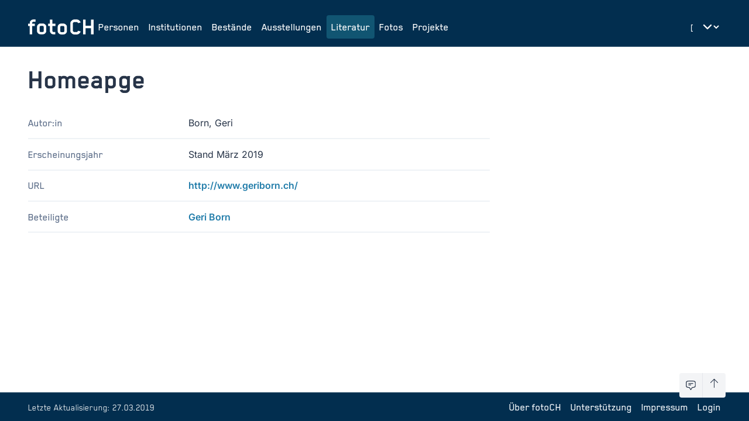

--- FILE ---
content_type: text/html;charset=UTF-8
request_url: https://foto-ch.ch/literature/detail/22732
body_size: 111269
content:
<!DOCTYPE html><html lang="de-CH" data-beasties-container><head>
        <meta charset="utf-8">
        <title>Homeapge | fotoCH</title>
        <base href="/">
        <meta name="viewport" content="width=device-width, initial-scale=1">

        <!-- PRECONNECT -->
        <link rel="preconnect" href="https://fonts.googleapis.com">
        <!-- END OF PRECONNECT -->

        <!-- MANIFEST -->
        <link rel="manifest" href="assets/app.webmanifest">
        <!-- END OF MANIFEST -->

        <!-- ICONS & THEMING -->
        <link rel="icon" type="image/png" href="assets/img/favicon-96x96.png" sizes="96x96">
        <link rel="icon" type="image/svg+xml" href="assets/img/favicon.svg">
        <link rel="shortcut icon" href="assets/img/favicon.ico">
        <link rel="apple-touch-icon" sizes="180x180" href="assets/img/apple-touch-icon.png">

        <meta name="theme-color" content="#022e4f">
        <meta name="msapplication-TileColor" content="#FFFFFF">
        <meta name="msapplication-TileImage" content="assets/img/apple-touch-icon-144x144.png">
        <!-- END OF ICONS & THEMING -->

        <!-- MATOMO -->
        <script>
            var _paq = (window._paq = window._paq || []);
            /* tracker methods like "setCustomDimension" should be called before "trackPageView" */
            _paq.push(['trackPageView']);
            _paq.push(['enableLinkTracking']);
            (function () {
                var u = 'https://stats.foto-ch.ch/';
                _paq.push(['setTrackerUrl', u + 'matomo.php']);
                _paq.push(['setSiteId', '9']);
                var d = document,
                    g = d.createElement('script'),
                    s = d.getElementsByTagName('script')[0];
                g.async = true;
                g.src = u + 'matomo.js';
                s.parentNode.insertBefore(g, s);
            })();
        </script>
        <!-- END OF MATOMO CODE -->
    <style>@-webkit-keyframes leaflet-gestures-fadein{0%{opacity:0}to{opacity:1}}@font-face{font-family:Inter;font-style:normal;font-weight:200;font-display:swap;src:url(https://fonts.gstatic.com/s/inter/v20/UcC73FwrK3iLTeHuS_nVMrMxCp50SjIa2JL7SUc.woff2) format("woff2");unicode-range:U+0460-052F,U+1C80-1C8A,U+20B4,U+2DE0-2DFF,U+A640-A69F,U+FE2E-FE2F}@font-face{font-family:Inter;font-style:normal;font-weight:200;font-display:swap;src:url(https://fonts.gstatic.com/s/inter/v20/UcC73FwrK3iLTeHuS_nVMrMxCp50SjIa0ZL7SUc.woff2) format("woff2");unicode-range:U+0301,U+0400-045F,U+0490-0491,U+04B0-04B1,U+2116}@font-face{font-family:Inter;font-style:normal;font-weight:200;font-display:swap;src:url(https://fonts.gstatic.com/s/inter/v20/UcC73FwrK3iLTeHuS_nVMrMxCp50SjIa2ZL7SUc.woff2) format("woff2");unicode-range:U+1F00-1FFF}@font-face{font-family:Inter;font-style:normal;font-weight:200;font-display:swap;src:url(https://fonts.gstatic.com/s/inter/v20/UcC73FwrK3iLTeHuS_nVMrMxCp50SjIa1pL7SUc.woff2) format("woff2");unicode-range:U+0370-0377,U+037A-037F,U+0384-038A,U+038C,U+038E-03A1,U+03A3-03FF}@font-face{font-family:Inter;font-style:normal;font-weight:200;font-display:swap;src:url(https://fonts.gstatic.com/s/inter/v20/UcC73FwrK3iLTeHuS_nVMrMxCp50SjIa2pL7SUc.woff2) format("woff2");unicode-range:U+0102-0103,U+0110-0111,U+0128-0129,U+0168-0169,U+01A0-01A1,U+01AF-01B0,U+0300-0301,U+0303-0304,U+0308-0309,U+0323,U+0329,U+1EA0-1EF9,U+20AB}@font-face{font-family:Inter;font-style:normal;font-weight:200;font-display:swap;src:url(https://fonts.gstatic.com/s/inter/v20/UcC73FwrK3iLTeHuS_nVMrMxCp50SjIa25L7SUc.woff2) format("woff2");unicode-range:U+0100-02BA,U+02BD-02C5,U+02C7-02CC,U+02CE-02D7,U+02DD-02FF,U+0304,U+0308,U+0329,U+1D00-1DBF,U+1E00-1E9F,U+1EF2-1EFF,U+2020,U+20A0-20AB,U+20AD-20C0,U+2113,U+2C60-2C7F,U+A720-A7FF}@font-face{font-family:Inter;font-style:normal;font-weight:200;font-display:swap;src:url(https://fonts.gstatic.com/s/inter/v20/UcC73FwrK3iLTeHuS_nVMrMxCp50SjIa1ZL7.woff2) format("woff2");unicode-range:U+0000-00FF,U+0131,U+0152-0153,U+02BB-02BC,U+02C6,U+02DA,U+02DC,U+0304,U+0308,U+0329,U+2000-206F,U+20AC,U+2122,U+2191,U+2193,U+2212,U+2215,U+FEFF,U+FFFD}@font-face{font-family:Inter;font-style:normal;font-weight:300;font-display:swap;src:url(https://fonts.gstatic.com/s/inter/v20/UcC73FwrK3iLTeHuS_nVMrMxCp50SjIa2JL7SUc.woff2) format("woff2");unicode-range:U+0460-052F,U+1C80-1C8A,U+20B4,U+2DE0-2DFF,U+A640-A69F,U+FE2E-FE2F}@font-face{font-family:Inter;font-style:normal;font-weight:300;font-display:swap;src:url(https://fonts.gstatic.com/s/inter/v20/UcC73FwrK3iLTeHuS_nVMrMxCp50SjIa0ZL7SUc.woff2) format("woff2");unicode-range:U+0301,U+0400-045F,U+0490-0491,U+04B0-04B1,U+2116}@font-face{font-family:Inter;font-style:normal;font-weight:300;font-display:swap;src:url(https://fonts.gstatic.com/s/inter/v20/UcC73FwrK3iLTeHuS_nVMrMxCp50SjIa2ZL7SUc.woff2) format("woff2");unicode-range:U+1F00-1FFF}@font-face{font-family:Inter;font-style:normal;font-weight:300;font-display:swap;src:url(https://fonts.gstatic.com/s/inter/v20/UcC73FwrK3iLTeHuS_nVMrMxCp50SjIa1pL7SUc.woff2) format("woff2");unicode-range:U+0370-0377,U+037A-037F,U+0384-038A,U+038C,U+038E-03A1,U+03A3-03FF}@font-face{font-family:Inter;font-style:normal;font-weight:300;font-display:swap;src:url(https://fonts.gstatic.com/s/inter/v20/UcC73FwrK3iLTeHuS_nVMrMxCp50SjIa2pL7SUc.woff2) format("woff2");unicode-range:U+0102-0103,U+0110-0111,U+0128-0129,U+0168-0169,U+01A0-01A1,U+01AF-01B0,U+0300-0301,U+0303-0304,U+0308-0309,U+0323,U+0329,U+1EA0-1EF9,U+20AB}@font-face{font-family:Inter;font-style:normal;font-weight:300;font-display:swap;src:url(https://fonts.gstatic.com/s/inter/v20/UcC73FwrK3iLTeHuS_nVMrMxCp50SjIa25L7SUc.woff2) format("woff2");unicode-range:U+0100-02BA,U+02BD-02C5,U+02C7-02CC,U+02CE-02D7,U+02DD-02FF,U+0304,U+0308,U+0329,U+1D00-1DBF,U+1E00-1E9F,U+1EF2-1EFF,U+2020,U+20A0-20AB,U+20AD-20C0,U+2113,U+2C60-2C7F,U+A720-A7FF}@font-face{font-family:Inter;font-style:normal;font-weight:300;font-display:swap;src:url(https://fonts.gstatic.com/s/inter/v20/UcC73FwrK3iLTeHuS_nVMrMxCp50SjIa1ZL7.woff2) format("woff2");unicode-range:U+0000-00FF,U+0131,U+0152-0153,U+02BB-02BC,U+02C6,U+02DA,U+02DC,U+0304,U+0308,U+0329,U+2000-206F,U+20AC,U+2122,U+2191,U+2193,U+2212,U+2215,U+FEFF,U+FFFD}@font-face{font-family:Inter;font-style:normal;font-weight:400;font-display:swap;src:url(https://fonts.gstatic.com/s/inter/v20/UcC73FwrK3iLTeHuS_nVMrMxCp50SjIa2JL7SUc.woff2) format("woff2");unicode-range:U+0460-052F,U+1C80-1C8A,U+20B4,U+2DE0-2DFF,U+A640-A69F,U+FE2E-FE2F}@font-face{font-family:Inter;font-style:normal;font-weight:400;font-display:swap;src:url(https://fonts.gstatic.com/s/inter/v20/UcC73FwrK3iLTeHuS_nVMrMxCp50SjIa0ZL7SUc.woff2) format("woff2");unicode-range:U+0301,U+0400-045F,U+0490-0491,U+04B0-04B1,U+2116}@font-face{font-family:Inter;font-style:normal;font-weight:400;font-display:swap;src:url(https://fonts.gstatic.com/s/inter/v20/UcC73FwrK3iLTeHuS_nVMrMxCp50SjIa2ZL7SUc.woff2) format("woff2");unicode-range:U+1F00-1FFF}@font-face{font-family:Inter;font-style:normal;font-weight:400;font-display:swap;src:url(https://fonts.gstatic.com/s/inter/v20/UcC73FwrK3iLTeHuS_nVMrMxCp50SjIa1pL7SUc.woff2) format("woff2");unicode-range:U+0370-0377,U+037A-037F,U+0384-038A,U+038C,U+038E-03A1,U+03A3-03FF}@font-face{font-family:Inter;font-style:normal;font-weight:400;font-display:swap;src:url(https://fonts.gstatic.com/s/inter/v20/UcC73FwrK3iLTeHuS_nVMrMxCp50SjIa2pL7SUc.woff2) format("woff2");unicode-range:U+0102-0103,U+0110-0111,U+0128-0129,U+0168-0169,U+01A0-01A1,U+01AF-01B0,U+0300-0301,U+0303-0304,U+0308-0309,U+0323,U+0329,U+1EA0-1EF9,U+20AB}@font-face{font-family:Inter;font-style:normal;font-weight:400;font-display:swap;src:url(https://fonts.gstatic.com/s/inter/v20/UcC73FwrK3iLTeHuS_nVMrMxCp50SjIa25L7SUc.woff2) format("woff2");unicode-range:U+0100-02BA,U+02BD-02C5,U+02C7-02CC,U+02CE-02D7,U+02DD-02FF,U+0304,U+0308,U+0329,U+1D00-1DBF,U+1E00-1E9F,U+1EF2-1EFF,U+2020,U+20A0-20AB,U+20AD-20C0,U+2113,U+2C60-2C7F,U+A720-A7FF}@font-face{font-family:Inter;font-style:normal;font-weight:400;font-display:swap;src:url(https://fonts.gstatic.com/s/inter/v20/UcC73FwrK3iLTeHuS_nVMrMxCp50SjIa1ZL7.woff2) format("woff2");unicode-range:U+0000-00FF,U+0131,U+0152-0153,U+02BB-02BC,U+02C6,U+02DA,U+02DC,U+0304,U+0308,U+0329,U+2000-206F,U+20AC,U+2122,U+2191,U+2193,U+2212,U+2215,U+FEFF,U+FFFD}@font-face{font-family:Inter;font-style:normal;font-weight:500;font-display:swap;src:url(https://fonts.gstatic.com/s/inter/v20/UcC73FwrK3iLTeHuS_nVMrMxCp50SjIa2JL7SUc.woff2) format("woff2");unicode-range:U+0460-052F,U+1C80-1C8A,U+20B4,U+2DE0-2DFF,U+A640-A69F,U+FE2E-FE2F}@font-face{font-family:Inter;font-style:normal;font-weight:500;font-display:swap;src:url(https://fonts.gstatic.com/s/inter/v20/UcC73FwrK3iLTeHuS_nVMrMxCp50SjIa0ZL7SUc.woff2) format("woff2");unicode-range:U+0301,U+0400-045F,U+0490-0491,U+04B0-04B1,U+2116}@font-face{font-family:Inter;font-style:normal;font-weight:500;font-display:swap;src:url(https://fonts.gstatic.com/s/inter/v20/UcC73FwrK3iLTeHuS_nVMrMxCp50SjIa2ZL7SUc.woff2) format("woff2");unicode-range:U+1F00-1FFF}@font-face{font-family:Inter;font-style:normal;font-weight:500;font-display:swap;src:url(https://fonts.gstatic.com/s/inter/v20/UcC73FwrK3iLTeHuS_nVMrMxCp50SjIa1pL7SUc.woff2) format("woff2");unicode-range:U+0370-0377,U+037A-037F,U+0384-038A,U+038C,U+038E-03A1,U+03A3-03FF}@font-face{font-family:Inter;font-style:normal;font-weight:500;font-display:swap;src:url(https://fonts.gstatic.com/s/inter/v20/UcC73FwrK3iLTeHuS_nVMrMxCp50SjIa2pL7SUc.woff2) format("woff2");unicode-range:U+0102-0103,U+0110-0111,U+0128-0129,U+0168-0169,U+01A0-01A1,U+01AF-01B0,U+0300-0301,U+0303-0304,U+0308-0309,U+0323,U+0329,U+1EA0-1EF9,U+20AB}@font-face{font-family:Inter;font-style:normal;font-weight:500;font-display:swap;src:url(https://fonts.gstatic.com/s/inter/v20/UcC73FwrK3iLTeHuS_nVMrMxCp50SjIa25L7SUc.woff2) format("woff2");unicode-range:U+0100-02BA,U+02BD-02C5,U+02C7-02CC,U+02CE-02D7,U+02DD-02FF,U+0304,U+0308,U+0329,U+1D00-1DBF,U+1E00-1E9F,U+1EF2-1EFF,U+2020,U+20A0-20AB,U+20AD-20C0,U+2113,U+2C60-2C7F,U+A720-A7FF}@font-face{font-family:Inter;font-style:normal;font-weight:500;font-display:swap;src:url(https://fonts.gstatic.com/s/inter/v20/UcC73FwrK3iLTeHuS_nVMrMxCp50SjIa1ZL7.woff2) format("woff2");unicode-range:U+0000-00FF,U+0131,U+0152-0153,U+02BB-02BC,U+02C6,U+02DA,U+02DC,U+0304,U+0308,U+0329,U+2000-206F,U+20AC,U+2122,U+2191,U+2193,U+2212,U+2215,U+FEFF,U+FFFD}@font-face{font-family:Inter;font-style:normal;font-weight:600;font-display:swap;src:url(https://fonts.gstatic.com/s/inter/v20/UcC73FwrK3iLTeHuS_nVMrMxCp50SjIa2JL7SUc.woff2) format("woff2");unicode-range:U+0460-052F,U+1C80-1C8A,U+20B4,U+2DE0-2DFF,U+A640-A69F,U+FE2E-FE2F}@font-face{font-family:Inter;font-style:normal;font-weight:600;font-display:swap;src:url(https://fonts.gstatic.com/s/inter/v20/UcC73FwrK3iLTeHuS_nVMrMxCp50SjIa0ZL7SUc.woff2) format("woff2");unicode-range:U+0301,U+0400-045F,U+0490-0491,U+04B0-04B1,U+2116}@font-face{font-family:Inter;font-style:normal;font-weight:600;font-display:swap;src:url(https://fonts.gstatic.com/s/inter/v20/UcC73FwrK3iLTeHuS_nVMrMxCp50SjIa2ZL7SUc.woff2) format("woff2");unicode-range:U+1F00-1FFF}@font-face{font-family:Inter;font-style:normal;font-weight:600;font-display:swap;src:url(https://fonts.gstatic.com/s/inter/v20/UcC73FwrK3iLTeHuS_nVMrMxCp50SjIa1pL7SUc.woff2) format("woff2");unicode-range:U+0370-0377,U+037A-037F,U+0384-038A,U+038C,U+038E-03A1,U+03A3-03FF}@font-face{font-family:Inter;font-style:normal;font-weight:600;font-display:swap;src:url(https://fonts.gstatic.com/s/inter/v20/UcC73FwrK3iLTeHuS_nVMrMxCp50SjIa2pL7SUc.woff2) format("woff2");unicode-range:U+0102-0103,U+0110-0111,U+0128-0129,U+0168-0169,U+01A0-01A1,U+01AF-01B0,U+0300-0301,U+0303-0304,U+0308-0309,U+0323,U+0329,U+1EA0-1EF9,U+20AB}@font-face{font-family:Inter;font-style:normal;font-weight:600;font-display:swap;src:url(https://fonts.gstatic.com/s/inter/v20/UcC73FwrK3iLTeHuS_nVMrMxCp50SjIa25L7SUc.woff2) format("woff2");unicode-range:U+0100-02BA,U+02BD-02C5,U+02C7-02CC,U+02CE-02D7,U+02DD-02FF,U+0304,U+0308,U+0329,U+1D00-1DBF,U+1E00-1E9F,U+1EF2-1EFF,U+2020,U+20A0-20AB,U+20AD-20C0,U+2113,U+2C60-2C7F,U+A720-A7FF}@font-face{font-family:Inter;font-style:normal;font-weight:600;font-display:swap;src:url(https://fonts.gstatic.com/s/inter/v20/UcC73FwrK3iLTeHuS_nVMrMxCp50SjIa1ZL7.woff2) format("woff2");unicode-range:U+0000-00FF,U+0131,U+0152-0153,U+02BB-02BC,U+02C6,U+02DA,U+02DC,U+0304,U+0308,U+0329,U+2000-206F,U+20AC,U+2122,U+2191,U+2193,U+2212,U+2215,U+FEFF,U+FFFD}@font-face{font-family:Inter;font-style:normal;font-weight:800;font-display:swap;src:url(https://fonts.gstatic.com/s/inter/v20/UcC73FwrK3iLTeHuS_nVMrMxCp50SjIa2JL7SUc.woff2) format("woff2");unicode-range:U+0460-052F,U+1C80-1C8A,U+20B4,U+2DE0-2DFF,U+A640-A69F,U+FE2E-FE2F}@font-face{font-family:Inter;font-style:normal;font-weight:800;font-display:swap;src:url(https://fonts.gstatic.com/s/inter/v20/UcC73FwrK3iLTeHuS_nVMrMxCp50SjIa0ZL7SUc.woff2) format("woff2");unicode-range:U+0301,U+0400-045F,U+0490-0491,U+04B0-04B1,U+2116}@font-face{font-family:Inter;font-style:normal;font-weight:800;font-display:swap;src:url(https://fonts.gstatic.com/s/inter/v20/UcC73FwrK3iLTeHuS_nVMrMxCp50SjIa2ZL7SUc.woff2) format("woff2");unicode-range:U+1F00-1FFF}@font-face{font-family:Inter;font-style:normal;font-weight:800;font-display:swap;src:url(https://fonts.gstatic.com/s/inter/v20/UcC73FwrK3iLTeHuS_nVMrMxCp50SjIa1pL7SUc.woff2) format("woff2");unicode-range:U+0370-0377,U+037A-037F,U+0384-038A,U+038C,U+038E-03A1,U+03A3-03FF}@font-face{font-family:Inter;font-style:normal;font-weight:800;font-display:swap;src:url(https://fonts.gstatic.com/s/inter/v20/UcC73FwrK3iLTeHuS_nVMrMxCp50SjIa2pL7SUc.woff2) format("woff2");unicode-range:U+0102-0103,U+0110-0111,U+0128-0129,U+0168-0169,U+01A0-01A1,U+01AF-01B0,U+0300-0301,U+0303-0304,U+0308-0309,U+0323,U+0329,U+1EA0-1EF9,U+20AB}@font-face{font-family:Inter;font-style:normal;font-weight:800;font-display:swap;src:url(https://fonts.gstatic.com/s/inter/v20/UcC73FwrK3iLTeHuS_nVMrMxCp50SjIa25L7SUc.woff2) format("woff2");unicode-range:U+0100-02BA,U+02BD-02C5,U+02C7-02CC,U+02CE-02D7,U+02DD-02FF,U+0304,U+0308,U+0329,U+1D00-1DBF,U+1E00-1E9F,U+1EF2-1EFF,U+2020,U+20A0-20AB,U+20AD-20C0,U+2113,U+2C60-2C7F,U+A720-A7FF}@font-face{font-family:Inter;font-style:normal;font-weight:800;font-display:swap;src:url(https://fonts.gstatic.com/s/inter/v20/UcC73FwrK3iLTeHuS_nVMrMxCp50SjIa1ZL7.woff2) format("woff2");unicode-range:U+0000-00FF,U+0131,U+0152-0153,U+02BB-02BC,U+02C6,U+02DA,U+02DC,U+0304,U+0308,U+0329,U+2000-206F,U+20AC,U+2122,U+2191,U+2193,U+2212,U+2215,U+FEFF,U+FFFD}*,:before,:after{--tw-border-spacing-x: 0;--tw-border-spacing-y: 0;--tw-translate-x: 0;--tw-translate-y: 0;--tw-rotate: 0;--tw-skew-x: 0;--tw-skew-y: 0;--tw-scale-x: 1;--tw-scale-y: 1;--tw-pan-x: ;--tw-pan-y: ;--tw-pinch-zoom: ;--tw-scroll-snap-strictness: proximity;--tw-gradient-from-position: ;--tw-gradient-via-position: ;--tw-gradient-to-position: ;--tw-ordinal: ;--tw-slashed-zero: ;--tw-numeric-figure: ;--tw-numeric-spacing: ;--tw-numeric-fraction: ;--tw-ring-inset: ;--tw-ring-offset-width: 0px;--tw-ring-offset-color: #fff;--tw-ring-color: rgb(59 130 246 / .5);--tw-ring-offset-shadow: 0 0 #0000;--tw-ring-shadow: 0 0 #0000;--tw-shadow: 0 0 #0000;--tw-shadow-colored: 0 0 #0000;--tw-blur: ;--tw-brightness: ;--tw-contrast: ;--tw-grayscale: ;--tw-hue-rotate: ;--tw-invert: ;--tw-saturate: ;--tw-sepia: ;--tw-drop-shadow: ;--tw-backdrop-blur: ;--tw-backdrop-brightness: ;--tw-backdrop-contrast: ;--tw-backdrop-grayscale: ;--tw-backdrop-hue-rotate: ;--tw-backdrop-invert: ;--tw-backdrop-opacity: ;--tw-backdrop-saturate: ;--tw-backdrop-sepia: ;--tw-contain-size: ;--tw-contain-layout: ;--tw-contain-paint: ;--tw-contain-style: }*,:before,:after{box-sizing:border-box;border-width:0;border-style:solid;border-color:#e5e7eb}:before,:after{--tw-content: ""}html{line-height:1.5;-webkit-text-size-adjust:100%;-moz-tab-size:4;tab-size:4;font-family:Inter,sans-serif;font-feature-settings:normal;font-variation-settings:normal;-webkit-tap-highlight-color:transparent}body{margin:0;line-height:inherit}h1{font-size:inherit;font-weight:inherit}a{color:inherit;text-decoration:inherit}button,select{font-family:inherit;font-feature-settings:inherit;font-variation-settings:inherit;font-size:100%;font-weight:inherit;line-height:inherit;letter-spacing:inherit;color:inherit;margin:0;padding:0}button,select{text-transform:none}button{-webkit-appearance:button;background-color:transparent;background-image:none}dl,dd,h1{margin:0}ul{list-style:none;margin:0;padding:0}button{cursor:pointer}svg{display:block;vertical-align:middle}select{appearance:none;background-color:#fff;border-color:#6b7280;border-width:1px;border-radius:0;padding:.5rem .75rem;font-size:1rem;line-height:1.5rem;--tw-shadow: 0 0 #0000}select:focus{outline:2px solid transparent;outline-offset:2px;--tw-ring-inset: var(--tw-empty, );--tw-ring-offset-width: 0px;--tw-ring-offset-color: #fff;--tw-ring-color: #227DAA;--tw-ring-offset-shadow: var(--tw-ring-inset) 0 0 0 var(--tw-ring-offset-width) var(--tw-ring-offset-color);--tw-ring-shadow: var(--tw-ring-inset) 0 0 0 calc(1px + var(--tw-ring-offset-width)) var(--tw-ring-color);box-shadow:var(--tw-ring-offset-shadow),var(--tw-ring-shadow),var(--tw-shadow);border-color:#227daa}select{background-image:url("data:image/svg+xml,%3csvg xmlns='http://www.w3.org/2000/svg' fill='none' viewBox='0 0 20 20'%3e%3cpath stroke='%236b7280' stroke-linecap='round' stroke-linejoin='round' stroke-width='1.5' d='M6 8l4 4 4-4'/%3e%3c/svg%3e");background-position:right .5rem center;background-repeat:no-repeat;background-size:1.5em 1.5em;padding-right:2.5rem;-webkit-print-color-adjust:exact;print-color-adjust:exact}[size]:where(select:not([size="1"])){background-image:initial;background-position:initial;background-repeat:unset;background-size:initial;padding-right:.75rem;-webkit-print-color-adjust:unset;print-color-adjust:unset}html{-webkit-font-smoothing:antialiased;-moz-osx-font-smoothing:grayscale;font-size:16px;font-family:Blender;font-weight:400}:root{--foreground: #273448;--background: #fff;--primary-base: #022e4f;--primary-hover: #115572;--primary-text: #fff;--primary-muted: #DBE1E6;--hero-background: var(--primary-base);--hero-text: var(--primary-text);--surface-background: #EEF2F6}:root{--footer-height: 0px}@media (min-width: 1280px){:root{--footer-height: 5rem}}html,body{scroll-behavior:smooth;display:grid;height:100vh;height:100dvh}body{background-color:var(--background);color:var(--foreground)}.fch-navbar{font-size:1.125rem;line-height:1.75rem;font-weight:500}.fch-title{font-size:3rem;line-height:1;font-weight:700}.fch-facts dt{hyphens:auto;font-size:1.125rem;line-height:1.75rem;font-weight:500;--tw-text-opacity: 1;color:rgb(94 111 138 / var(--tw-text-opacity, 1))}.fch-facts dd{font-size:1rem;line-height:1.5rem;font-weight:400;font-family:inter}.focus-ring:focus{outline:2px solid transparent;outline-offset:2px;--tw-ring-offset-shadow: var(--tw-ring-inset) 0 0 0 var(--tw-ring-offset-width) var(--tw-ring-offset-color);--tw-ring-shadow: var(--tw-ring-inset) 0 0 0 calc(0px + var(--tw-ring-offset-width)) var(--tw-ring-color);box-shadow:var(--tw-ring-offset-shadow),var(--tw-ring-shadow),var(--tw-shadow, 0 0 #0000)}.focus-ring:focus-visible{--tw-ring-offset-shadow: var(--tw-ring-inset) 0 0 0 var(--tw-ring-offset-width) var(--tw-ring-offset-color);--tw-ring-shadow: var(--tw-ring-inset) 0 0 0 calc(3px + var(--tw-ring-offset-width)) var(--tw-ring-color);box-shadow:var(--tw-ring-offset-shadow),var(--tw-ring-shadow),var(--tw-shadow, 0 0 #0000);--tw-ring-color: rgba(59,130,246,.5)}.fixed{position:fixed}.sticky{position:sticky}.inset-x-0{left:0;right:0}.bottom-0{bottom:0}.bottom-10{bottom:2.5rem}.bottom-4{bottom:1rem}.right-10{right:2.5rem}.right-4{right:1rem}.top-0{top:0}.z-10{z-index:10}.z-50{z-index:50}.z-toast{z-index:9999}.-mx-2{margin-left:-.5rem;margin-right:-.5rem}.-mr-2{margin-right:-.5rem}.block{display:block}.flex{display:flex}.inline-flex{display:inline-flex}.contents{display:contents}.hidden{display:none}.h-16{height:4rem}.h-6{height:1.5rem}.h-full{height:100%}.w-16{width:4rem}.w-6{width:1.5rem}.w-full{width:100%}.max-w-\[40ch\]{max-width:40ch}.shrink-0{flex-shrink:0}.grow{flex-grow:1}.list-none{list-style-type:none}.flex-col{flex-direction:column}.flex-wrap{flex-wrap:wrap}.items-start{align-items:flex-start}.items-end{align-items:flex-end}.items-center{align-items:center}.items-baseline{align-items:baseline}.items-stretch{align-items:stretch}.justify-start{justify-content:flex-start}.justify-end{justify-content:flex-end}.justify-center{justify-content:center}.justify-between{justify-content:space-between}.gap-1{gap:.25rem}.gap-2{gap:.5rem}.gap-4{gap:1rem}.gap-6{gap:1.5rem}.gap-8{gap:2rem}.gap-x-6{column-gap:1.5rem}.gap-x-8{column-gap:2rem}.gap-y-4{row-gap:1rem}.space-y-1>:not([hidden])~:not([hidden]){--tw-space-y-reverse: 0;margin-top:calc(.25rem * calc(1 - var(--tw-space-y-reverse)));margin-bottom:calc(.25rem * var(--tw-space-y-reverse))}.space-y-6>:not([hidden])~:not([hidden]){--tw-space-y-reverse: 0;margin-top:calc(1.5rem * calc(1 - var(--tw-space-y-reverse)));margin-bottom:calc(1.5rem * var(--tw-space-y-reverse))}.divide-x>:not([hidden])~:not([hidden]){--tw-divide-x-reverse: 0;border-right-width:calc(1px * var(--tw-divide-x-reverse));border-left-width:calc(1px * calc(1 - var(--tw-divide-x-reverse)))}.divide-y-1\.5>:not([hidden])~:not([hidden]){--tw-divide-y-reverse: 0;border-top-width:calc(1.5px * calc(1 - var(--tw-divide-y-reverse)));border-bottom-width:calc(1.5px * var(--tw-divide-y-reverse))}.divide-teal-100>:not([hidden])~:not([hidden]){--tw-divide-opacity: 1;border-color:rgb(238 242 246 / var(--tw-divide-opacity, 1))}.self-stretch{align-self:stretch}.overflow-hidden{overflow:hidden}.rounded{border-radius:.25rem}.border-b-1\.5{border-bottom-width:1.5px}.border-t-1\.5{border-top-width:1.5px}.border-none{border-style:none}.border-teal-100{--tw-border-opacity: 1;border-color:rgb(238 242 246 / var(--tw-border-opacity, 1))}.border-white{--tw-border-opacity: 1;border-color:rgb(255 255 255 / var(--tw-border-opacity, 1))}.border-opacity-5{--tw-border-opacity: .05}.bg-gray-100{--tw-bg-opacity: 1;background-color:rgb(243 244 246 / var(--tw-bg-opacity, 1))}.bg-legacy{background-color:var(--legacy-highlight-color, transparent)}.bg-transparent{background-color:transparent}.p-2{padding:.5rem}.px-2\.5{padding-left:.625rem;padding-right:.625rem}.py-1\.5{padding-top:.375rem;padding-bottom:.375rem}.py-2{padding-top:.5rem;padding-bottom:.5rem}.py-3{padding-top:.75rem;padding-bottom:.75rem}.py-6{padding-top:1.5rem;padding-bottom:1.5rem}.pb-2{padding-bottom:.5rem}.pb-4{padding-bottom:1rem}.pb-6{padding-bottom:1.5rem}.pl-2{padding-left:.5rem}.pr-8{padding-right:2rem}.pt-1{padding-top:.25rem}.pt-4{padding-top:1rem}.pt-6{padding-top:1.5rem}.align-text-top{vertical-align:text-top}.text-xl{font-size:1.25rem;line-height:1.75rem}.font-normal{font-weight:400}.font-semibold{font-weight:600}.text-blue-600{--tw-text-opacity: 1;color:rgb(34 125 170 / var(--tw-text-opacity, 1))}.text-teal-100{--tw-text-opacity: 1;color:rgb(238 242 246 / var(--tw-text-opacity, 1))}.text-white{--tw-text-opacity: 1;color:rgb(255 255 255 / var(--tw-text-opacity, 1))}.decoration-current{text-decoration-color:currentColor}.underline-offset-3{text-underline-offset:3px}.ring-offset-4{--tw-ring-offset-width: 4px}.ring-offset-blue-800{--tw-ring-offset-color: #022e4f}.transition{transition-property:color,background-color,border-color,text-decoration-color,fill,stroke,opacity,box-shadow,transform,filter,backdrop-filter;transition-timing-function:cubic-bezier(.4,0,.2,1);transition-duration:.15s}.transition-all{transition-property:all;transition-timing-function:cubic-bezier(.4,0,.2,1);transition-duration:.15s}.duration-100{transition-duration:.1s}.bg-footer{background-color:var(--primary-base)}@font-face{font-family:Blender;src:url("./media/BlenderBold-SWK3KVLA.woff") format("woff");font-weight:700;font-style:normal}@font-face{font-family:Blender;src:url("./media/BlenderMedium-YG5GFIUP.woff") format("woff");font-weight:500;font-style:normal}@font-face{font-family:Blender;src:url("./media/BlenderBook-O5J55IVW.woff") format("woff");font-weight:400;font-style:normal}@font-face{font-family:Blender;src:url("./media/BlenderThin-GR5HEYJZ.woff") format("woff");font-weight:300;font-style:normal}.hover\:bg-blue-700:hover{--tw-bg-opacity: 1;background-color:rgb(17 85 114 / var(--tw-bg-opacity, 1))}.hover\:bg-blue-800\/5:hover{background-color:#022e4f0d}.hover\:bg-primary-hover:hover{background-color:var(--primary-hover)}.hover\:underline:hover{text-decoration-line:underline}.focus-visible\:ring-offset-2:focus-visible{--tw-ring-offset-width: 2px}.group:hover .group-hover\:-translate-y-1\/4{--tw-translate-y: -25%;transform:translate(var(--tw-translate-x),var(--tw-translate-y)) rotate(var(--tw-rotate)) skew(var(--tw-skew-x)) skewY(var(--tw-skew-y)) scaleX(var(--tw-scale-x)) scaleY(var(--tw-scale-y))}.dark\:text-blue-400:is(.dark *){--tw-text-opacity: 1;color:rgb(78 160 222 / var(--tw-text-opacity, 1))}.dark\:decoration-blue-400:is(.dark *){text-decoration-color:#4ea0de}@media (min-width: 640px){.sm\:grid{display:grid}.sm\:grid-cols-\[1fr\,2fr\]{grid-template-columns:1fr 2fr}.sm\:items-baseline{align-items:baseline}.sm\:gap-x-4{column-gap:1rem}.sm\:gap-y-2{row-gap:.5rem}}@media (min-width: 768px){.md\:w-2\/3{width:66.666667%}.md\:flex-row{flex-direction:row}.md\:items-baseline{align-items:baseline}.md\:gap-x-10{column-gap:2.5rem}.md\:pt-12{padding-top:3rem}}@media (min-width: 1024px){.lg\:block{display:block}.lg\:hidden{display:none}.lg\:h-20{height:5rem}.lg\:pt-3{padding-top:.75rem}}@media (min-width: 1280px){.xl\:h-12{height:3rem}.xl\:flex-row{flex-direction:row}.xl\:items-baseline{align-items:baseline}.xl\:justify-between{justify-content:space-between}.xl\:gap-4{gap:1rem}.xl\:gap-8{gap:2rem}.xl\:py-0{padding-top:0;padding-bottom:0}.xl\:py-8{padding-top:2rem;padding-bottom:2rem}}
</style><link rel="stylesheet" href="styles-ECIT3YLD.css" media="print" onload="this.media='all'"><noscript><link rel="stylesheet" href="styles-ECIT3YLD.css"></noscript><meta property="og:title" content="Homeapge | fotoCH"><meta property="og:url" content="https://foto-ch.ch/literature/detail/22732?lang=de"><style ng-app-id="serverApp">[_nghost-serverApp-c1612841106]{flex-grow:1;display:flex;flex-direction:column;align-items:stretch;justify-content:space-between}main[_ngcontent-serverApp-c1612841106]{max-width:100vw}</style><style ng-app-id="serverApp">[_nghost-serverApp-c230827377]{height:4rem;overflow:hidden;border-bottom-width:1.5px;border-color:rgb(255 255 255 / var(--tw-border-opacity, 1));--tw-border-opacity: .05;background-color:var(--primary-base);color:var(--primary-text);transition-property:all;transition-timing-function:cubic-bezier(.4,0,.2,1);transition-duration:.15s}@media (min-width: 1024px){[_nghost-serverApp-c230827377]{height:5rem}}.compact[_nghost-serverApp-c230827377]{height:3rem}</style><style ng-app-id="serverApp">.route[_ngcontent-serverApp-c3131622124]{border-radius:.25rem;padding:.375rem .5rem;outline:2px solid transparent;outline-offset:2px;transition-property:color,background-color,border-color,text-decoration-color,fill,stroke,opacity,box-shadow,transform,filter,backdrop-filter;transition-timing-function:cubic-bezier(.4,0,.2,1);transition-duration:.15s}.route[_ngcontent-serverApp-c3131622124]:hover{--tw-bg-opacity: 1;background-color:rgb(17 85 114 / var(--tw-bg-opacity, 1))}.route[_ngcontent-serverApp-c3131622124]:focus-visible{--tw-ring-offset-shadow: var(--tw-ring-inset) 0 0 0 var(--tw-ring-offset-width) var(--tw-ring-offset-color);--tw-ring-shadow: var(--tw-ring-inset) 0 0 0 calc(3px + var(--tw-ring-offset-width)) var(--tw-ring-color);box-shadow:var(--tw-ring-offset-shadow),var(--tw-ring-shadow),var(--tw-shadow, 0 0 #0000)}.active-route[_ngcontent-serverApp-c3131622124]{--tw-bg-opacity: 1;background-color:rgb(17 85 114 / var(--tw-bg-opacity, 1))}ng-icon[_ngcontent-serverApp-c3131622124]{width:100%;height:100%}</style><style ng-app-id="serverApp">.route[_ngcontent-serverApp-c268140756]{border-radius:.25rem;padding:.375rem .5rem;outline:2px solid transparent;outline-offset:2px;transition-property:color,background-color,border-color,text-decoration-color,fill,stroke,opacity,box-shadow,transform,filter,backdrop-filter;transition-timing-function:cubic-bezier(.4,0,.2,1);transition-duration:.15s}.route[_ngcontent-serverApp-c268140756]:hover{--tw-bg-opacity: 1;background-color:rgb(17 85 114 / var(--tw-bg-opacity, 1))}.route[_ngcontent-serverApp-c268140756]:focus-visible{--tw-ring-offset-shadow: var(--tw-ring-inset) 0 0 0 var(--tw-ring-offset-width) var(--tw-ring-offset-color);--tw-ring-shadow: var(--tw-ring-inset) 0 0 0 calc(3px + var(--tw-ring-offset-width)) var(--tw-ring-color);box-shadow:var(--tw-ring-offset-shadow),var(--tw-ring-shadow),var(--tw-shadow, 0 0 #0000)}.active-route[_ngcontent-serverApp-c268140756]:hover{--tw-bg-opacity: 1;background-color:rgb(17 85 114 / var(--tw-bg-opacity, 1))}</style><style ng-app-id="serverApp">[_nghost-serverApp-c3434128345]{display:grid;--container-padding: 1rem;grid-template-columns:auto var(--container-padding) min(calc(100% - (3 * var(--container-padding))),1536px) var(--container-padding) auto;--container-margin: max(var(--container-padding), calc((100vw - 1536px)/2) )}@media (min-width: 640px){[_nghost-serverApp-c3434128345]{--container-padding: 1.5rem}}@media (min-width: 1024px){[_nghost-serverApp-c3434128345]{--container-padding: 2rem}}[_nghost-serverApp-c3434128345]    >*{grid-column-start:3}</style><style ng-app-id="serverApp">.route[_ngcontent-serverApp-c1155132583]{border-radius:.25rem;padding:.375rem .5rem;outline:2px solid transparent;outline-offset:2px;transition-property:color,background-color,border-color,text-decoration-color,fill,stroke,opacity,box-shadow,transform,filter,backdrop-filter;transition-timing-function:cubic-bezier(.4,0,.2,1);transition-duration:.15s}.route[_ngcontent-serverApp-c1155132583]:hover{--tw-bg-opacity: 1;background-color:rgb(17 85 114 / var(--tw-bg-opacity, 1))}.route[_ngcontent-serverApp-c1155132583]:focus-visible{--tw-ring-offset-shadow: var(--tw-ring-inset) 0 0 0 var(--tw-ring-offset-width) var(--tw-ring-offset-color);--tw-ring-shadow: var(--tw-ring-inset) 0 0 0 calc(3px + var(--tw-ring-offset-width)) var(--tw-ring-color);box-shadow:var(--tw-ring-offset-shadow),var(--tw-ring-shadow),var(--tw-shadow, 0 0 #0000)}.active-route[_ngcontent-serverApp-c1155132583]{--tw-bg-opacity: 1;background-color:rgb(17 85 114 / var(--tw-bg-opacity, 1))}select[_ngcontent-serverApp-c1155132583]{background-image:url("data:image/svg+xml,%3csvg xmlns='http://www.w3.org/2000/svg' fill='none' viewBox='0 0 20 20'%3e%3cpath stroke='white' stroke-linecap='round' stroke-linejoin='round' stroke-width='1.5' d='M6 8l4 4 4-4'/%3e%3c/svg%3e")}</style><style ng-app-id="serverApp">[_nghost-serverApp-c572653062]{display:inline-block;width:var(--ng-icon__size, 1em);height:var(--ng-icon__size, 1em);line-height:initial;vertical-align:initial;overflow:hidden}[_nghost-serverApp-c572653062]     svg{width:inherit;height:inherit;vertical-align:inherit}@layer ng-icon{[_nghost-serverApp-c572653062]{color:var(--ng-icon__color, currentColor)}}</style><meta name="description" content="Born, Geri: &lt;span class=&quot;fch-info-main&quot;&gt;Homeapge&lt;/span&gt;, Stand März 2019: http://www.geriborn.ch/."><meta property="og:description" content="Born, Geri: &lt;span class=&quot;fch-info-main&quot;&gt;Homeapge&lt;/span&gt;, Stand März 2019: http://www.geriborn.ch/."></head>
    <body style="overflow: initial;"><!--nghm--><script type="text/javascript" id="ng-event-dispatch-contract">(()=>{function p(t,n,r,o,e,i,f,m){return{eventType:t,event:n,targetElement:r,eic:o,timeStamp:e,eia:i,eirp:f,eiack:m}}function u(t){let n=[],r=e=>{n.push(e)};return{c:t,q:n,et:[],etc:[],d:r,h:e=>{r(p(e.type,e,e.target,t,Date.now()))}}}function s(t,n,r){for(let o=0;o<n.length;o++){let e=n[o];(r?t.etc:t.et).push(e),t.c.addEventListener(e,t.h,r)}}function c(t,n,r,o,e=window){let i=u(t);e._ejsas||(e._ejsas={}),e._ejsas[n]=i,s(i,r),s(i,o,!0)}window.__jsaction_bootstrap=c;})();
</script><script>window.__jsaction_bootstrap(document.body,"serverApp",["click","change","mouseover"],["blur"]);</script>
        <script>
            /* to prevent Firefox FOUC, this must be here */
            /* https://stackoverflow.com/questions/21147149/flash-of-unstyled-content-fouc-in-firefox-only-is-ff-slow-renderer */
            0;
        </script>
        <app-root class="flex flex-col items-stretch justify-between" ng-version="20.2.3" ngh="15" ng-server-context="ssr"><router-outlet></router-outlet><app-main-layout _nghost-serverapp-c1612841106 ngh="13"><div _ngcontent-serverapp-c1612841106 class="grow"><app-topbar _ngcontent-serverapp-c1612841106 ngh="1"><app-environment-banner ngh="0"><!----></app-environment-banner><div class="sticky inset-x-0 top-0 z-50 flex flex-col"><app-topbar-row _ngcontent-serverapp-c1612841106 appviewtransitionname="first-topbar" _nghost-serverapp-c230827377 style="view-transition-name: first-topbar;" class ngh="1"><app-navbar _ngcontent-serverapp-c1612841106 _nghost-serverapp-c3131622124 ngh="6"><nav _ngcontent-serverapp-c3131622124 app-container _nghost-serverapp-c3434128345 ngh="1"><div _ngcontent-serverapp-c3131622124 class="flex h-16 items-center justify-between gap-8 lg:h-20 lg:pt-3"><div _ngcontent-serverapp-c3131622124 class="inline-flex h-full gap-4 xl:gap-8"><app-logo _ngcontent-serverapp-c3131622124 ngh="2"><a routerlink class="focus-ring flex h-full shrink-0 items-center rounded ring-offset-4 ring-offset-blue-800" aria-label="Zur Startseite" href="/" jsaction="click:;"><ng-icon role="img" _nghost-serverapp-c572653062 aria-hidden="true" class data-ng-icon-ssr style="--ng-icon__size: 7rem;" ngh="1"><svg xmlns="http://www.w3.org/2000/svg" fill="currentColor" x="0px" y="0px" viewBox="0 0 105.1 23.8" style="enable-background:new 0 0 105.1 23.8;" xml:space="preserve"> <g> 	<path d="M8.2,3.8c0,0-0.3,0-0.4,0C7.5,4,6.6,4.6,6.6,5v1.7h4.3v3.8H6.6v13.3h-4V10.5H0V6.7h2.7V5.2c0-0.8,0.2-1.7,0.7-2.4 		c0.3-0.4,1.3-1.5,1.9-1.9C6.1,0.3,7.2,0,8.2,0h3.7v3.8H8.2z"/> 	<path d="M28.4,9.2c-0.3-0.5-1.3-1.5-1.9-1.9c-0.8-0.6-1.9-0.9-2.9-0.9h-3.7c-1,0-2,0.3-2.9,0.9c-0.6,0.4-1.6,1.4-1.9,1.9 		c-0.6,0.8-0.7,1.6-0.7,2.4v7.1c0,0.8,0.1,1.7,0.7,2.4c0.3,0.5,1.3,1.5,1.9,1.9c0.8,0.6,1.9,0.8,2.9,0.8h3.7c1,0,2.1-0.3,2.9-0.8 		c0.6-0.4,1.6-1.5,1.9-1.9l0,0c0.6-0.8,0.7-1.6,0.7-2.4v-7.1C29.1,10.8,29,9.9,28.4,9.2z M25.1,18.9c0,0.3-1,1-1.3,1.2 		c-0.1,0-0.2,0.1-0.2,0.1H20c-0.2,0-0.2,0-0.2,0c-0.5-0.3-1.3-0.9-1.3-1.2l0,0v-7.2v-0.2c0.3-0.5,0.8-1,1.3-1.3c0.1,0,0.1,0,0.2,0 		h3.6c0.1,0,0.1,0,0.2,0c0.5,0.3,1,0.8,1.3,1.3c0,0.1,0,0.2,0,0.2V18.9z"/> 	<path d="M38.9,18.5v0.2c0.2,0.4,1,1.3,1.5,1.3h3.3v3.8h-3.4c-1,0-2.1-0.3-2.9-0.8c-0.4-0.5-1.4-1.5-1.7-2c-0.5-0.7-0.8-1.6-0.8-2.5 		v-8.1h-2.7V6.7H35V0.2h4v6.6h4.9v3.8H39L38.9,18.5L38.9,18.5z"/> 	<path d="M83.7,20.7c-1,1.4-2.8,3.3-5,3.3h-4.9c-0.9,0-1.8-0.3-2.5-0.7c-0.8-0.5-2.4-2.1-2.9-2.8c-0.5-0.7-0.6-1.5-0.6-2.2V5.8 		c0-0.8,0.2-1.5,0.6-2.2c0.5-0.7,2.1-2.4,2.9-2.8C71.9,0.4,72.9,0,73.7,0h4.9c2.2,0,4,1.9,5,3.3c0.3,0.4,0.5,0.8,0.8,1.4l-4,1.2 		c0,0-1.2-1.5-1.8-1.8c0,0-0.1,0-0.2,0h-4.7c-0.1,0-0.2,0-0.2,0c-0.5,0.3-1.4,1.1-1.8,1.7c0,0.1,0,0.4,0,0.4v12 		c0,0.5,1.2,1.5,1.8,1.8c0,0,0.2,0,0.3,0h4.5c0,0,0.1,0,0.2,0c0.8-0.4,1.8-1.9,1.8-1.9l4,1.1C84.2,19.9,84,20.3,83.7,20.7L83.7,20.7 		z"/> 	<path d="M100.9,23.8V14h-8.6v9.8h-4.2V0.2h4.2v9.9h8.6V0.2h4.2v23.6C105.1,23.8,100.9,23.8,100.9,23.8z"/> 	<path d="M61.5,9.3c-0.3-0.5-1.3-1.5-1.9-1.9c-0.8-0.6-1.9-0.9-2.9-0.9H53c-1,0-2,0.3-2.9,0.9c-0.6,0.4-1.6,1.4-1.9,1.9 		c-0.6,0.8-0.7,1.6-0.7,2.4v7.1c0,0.8,0.1,1.7,0.7,2.4c0.3,0.5,1.3,1.5,1.9,1.9C51,23.7,52,24,53,24h3.7c1,0,2.1-0.3,2.9-0.8 		c0.6-0.4,1.6-1.5,1.9-1.9l0,0c0.6-0.8,0.7-1.6,0.7-2.4v-7.1C62.2,10.9,62.1,10,61.5,9.3z M58.2,19c0,0.3-1,1-1.3,1.2 		c-0.1,0-0.1,0.1-0.2,0.1H53c-0.2,0-0.2,0-0.2,0c-0.5-0.3-1.3-0.9-1.3-1.2v-7.2v-0.2c0.3-0.5,0.8-1,1.3-1.3c0.1,0,0.1,0,0.2,0h3.6 		c0.1,0,0.1,0,0.2,0c0.5,0.3,1.1,0.9,1.3,1.3c0,0.1,0,0.2,0,0.2V19H58.2z"/> </g> </svg> </ng-icon></a><!----></app-logo><div _ngcontent-serverapp-c3131622124 class="hidden lg:block"><div _ngcontent-serverapp-c3131622124 class="fch-navbar flex h-full items-center gap-2 xl:gap-4"><a _ngcontent-serverapp-c3131622124 routerlink="/persons" routerlinkactive="active-route" class="route" href="/persons" jsaction="click:;">Personen</a><a _ngcontent-serverapp-c3131622124 routerlink="/organisations" routerlinkactive="active-route" class="route" href="/organisations" jsaction="click:;">Institutionen</a><a _ngcontent-serverapp-c3131622124 routerlink="/fonds" routerlinkactive="active-route" class="route" href="/fonds" jsaction="click:;">Bestände</a><a _ngcontent-serverapp-c3131622124 routerlink="/exhibitions" routerlinkactive="active-route" class="route" href="/exhibitions" jsaction="click:;">Ausstellungen</a><a _ngcontent-serverapp-c3131622124 routerlink="/literature" routerlinkactive="active-route" class="route active-route" href="/literature" jsaction="click:;">Literatur</a><a _ngcontent-serverapp-c3131622124 routerlink="/photos" routerlinkactive="active-route" class="route" href="/photos" jsaction="click:;">Fotos</a><a _ngcontent-serverapp-c3131622124 routerlink="/projects" routerlinkactive="active-route" class="route" href="/projects" jsaction="click:;">Projekte</a><!----></div></div></div><div _ngcontent-serverapp-c3131622124 class="hidden lg:block"><div _ngcontent-serverapp-c3131622124 class="flex items-center gap-2 xl:gap-4"><app-user-menu _ngcontent-serverapp-c3131622124 ngh="3"><!----></app-user-menu><app-language-menu _ngcontent-serverapp-c3131622124 _nghost-serverapp-c1155132583 ngh="4"><!----><select _ngcontent-serverapp-c1155132583 class="focus-ring w-16 rounded border-none bg-transparent py-1.5 pl-2 pr-8 text-xl transition hover:bg-primary-hover ng-untouched ng-pristine ng-valid" aria-label="Sprache wechseln" jsaction="change:;blur:;"><option _ngcontent-serverapp-c1155132583 value="de">DE</option><option _ngcontent-serverapp-c1155132583 value="fr">FR</option><option _ngcontent-serverapp-c1155132583 value="it">IT</option><option _ngcontent-serverapp-c1155132583 value="en">EN</option><option _ngcontent-serverapp-c1155132583 value="rm">RM</option><!----></select><!----><!----></app-language-menu></div></div><div _ngcontent-serverapp-c3131622124 class="-mr-2 flex lg:hidden"><button _ngcontent-serverapp-c3131622124 aria-controls="mobile-menu" type="button" class="focus-ring flex items-baseline justify-center rounded p-2 py-1.5 hover:bg-blue-700" aria-label="Menu öffnen" aria-expanded="false" jsaction="click:;"><div _ngcontent-serverapp-c3131622124 class="block h-6 w-6"><ng-icon _ngcontent-serverapp-c3131622124 role="img" name="heroBars-3" strokewidth="2" _nghost-serverapp-c572653062 aria-hidden="true" data-ng-icon-ssr style="--ng-icon__stroke-width: 2;" ngh="1"><svg xmlns="http://www.w3.org/2000/svg" fill="none" viewBox="0 0 24 24" stroke="currentColor" aria-hidden="true" data-slot="icon" style="stroke-width:var(--ng-icon__stroke-width, 1.5)"><path stroke-linecap="round" stroke-linejoin="round" d="M3.75 6.75h16.5M3.75 12h16.5m-16.5 5.25h16.5"/></svg></ng-icon></div><!----><!----></button></div></div></nav><div _ngcontent-serverapp-c3131622124 id="mobile-menu" class="lg:hidden hidden"><div _ngcontent-serverapp-c3131622124 app-container class="fch-navbar divide-y-1.5 divide-teal-100 pb-4 pt-4 md:pt-12" _nghost-serverapp-c3434128345 ngh="1"><div _ngcontent-serverapp-c3131622124 class="-mx-2 space-y-1 pb-6"><a _ngcontent-serverapp-c3131622124 routerlink="/persons" routerlinkactive="active-route" class="route block" href="/persons" jsaction="click:;">Personen</a><a _ngcontent-serverapp-c3131622124 routerlink="/organisations" routerlinkactive="active-route" class="route block" href="/organisations" jsaction="click:;">Institutionen</a><a _ngcontent-serverapp-c3131622124 routerlink="/fonds" routerlinkactive="active-route" class="route block" href="/fonds" jsaction="click:;">Bestände</a><a _ngcontent-serverapp-c3131622124 routerlink="/exhibitions" routerlinkactive="active-route" class="route block" href="/exhibitions" jsaction="click:;">Ausstellungen</a><a _ngcontent-serverapp-c3131622124 routerlink="/literature" routerlinkactive="active-route" class="route block active-route" href="/literature" jsaction="click:;">Literatur</a><a _ngcontent-serverapp-c3131622124 routerlink="/photos" routerlinkactive="active-route" class="route block" href="/photos" jsaction="click:;">Fotos</a><a _ngcontent-serverapp-c3131622124 routerlink="/projects" routerlinkactive="active-route" class="route block" href="/projects" jsaction="click:;">Projekte</a></div><div _ngcontent-serverapp-c3131622124 class="flex flex-wrap items-center justify-between gap-x-8 gap-y-4 pt-6"><app-language-menu _ngcontent-serverapp-c3131622124 _nghost-serverapp-c1155132583 ngh="5"><div _ngcontent-serverapp-c1155132583 class="flex items-center gap-1"><button _ngcontent-serverapp-c1155132583 class="route text-xl font-normal active-route" aria-label="Sprache zu Deutsch wechseln" jsaction="click:;"> DE </button><button _ngcontent-serverapp-c1155132583 class="route text-xl font-normal" aria-label="Sprache zu Français wechseln" jsaction="click:;"> FR </button><button _ngcontent-serverapp-c1155132583 class="route text-xl font-normal" aria-label="Sprache zu Italiano wechseln" jsaction="click:;"> IT </button><button _ngcontent-serverapp-c1155132583 class="route text-xl font-normal" aria-label="Sprache zu English wechseln" jsaction="click:;"> EN </button><button _ngcontent-serverapp-c1155132583 class="route text-xl font-normal" aria-label="Sprache zu Rumantsch wechseln" jsaction="click:;"> RM </button><!----></div><!----><!----><!----></app-language-menu><app-user-menu _ngcontent-serverapp-c3131622124 ngh="3"><!----></app-user-menu></div></div></div></app-navbar></app-topbar-row></div></app-topbar><main _ngcontent-serverapp-c1612841106><router-outlet _ngcontent-serverapp-c1612841106></router-outlet><app-literature-detail-container ngh="11"><!----><app-literature-detail-ui ngh="10"><div><app-literature-detail-hero-ui ngh="7"><section><div app-container _nghost-serverapp-c3434128345 ngh="1"><div class="w-full shrink-0 space-y-6 py-6 md:w-2/3 xl:py-8"><h1 class="fch-title"> Homeapge <!----></h1><dl class="fch-facts divide-y-1.5 divide-teal-100 border-b-1.5 border-teal-100"><div class="py-3 sm:grid sm:grid-cols-[1fr,2fr] sm:items-baseline sm:gap-x-4"><dt id="label-author">Autor:in</dt><dd aria-describedby="label-author">Born, Geri</dd></div><!----><!----><!----><!----><!----><div class="py-3 sm:grid sm:grid-cols-[1fr,2fr] sm:items-baseline sm:gap-x-4"><dt id="label-year">Erscheinungsjahr</dt><dd aria-describedby="label-year" class="bg-legacy">Stand März 2019</dd></div><!----><!----><!----><!----><div class="py-3 sm:grid sm:grid-cols-[1fr,2fr] sm:items-baseline sm:gap-x-4"><dt id="label-url">URL</dt><dd aria-describedby="label-url"><a app-link href="http://www.geriborn.ch/" class="focus-ring focus-visible:ring-offset-2 rounded text-blue-600 font-semibold decoration-current dark:text-blue-400 dark:decoration-blue-400 underline-offset-3 transition hover:underline [.text-muted_&amp;]:text-blue-600/70 dark:[.text-muted_&amp;]:text-blue-400/70" target="_blank" rel="noopener noreferrer" ngh="1">http://www.geriborn.ch/</a><!----></dd></div><!----><div class="py-3 sm:grid sm:grid-cols-[1fr,2fr] sm:items-baseline sm:gap-x-4 sm:gap-y-2"><dt id="label-person-names">Beteiligte</dt><dd aria-describedby="label-person-names" class="contents"><div class="flex-col"><ul class="list-none"><li><a app-link class="contents focus-ring focus-visible:ring-offset-2 rounded text-blue-600 font-semibold decoration-current dark:text-blue-400 dark:decoration-blue-400 underline-offset-3 transition hover:underline [.text-muted_&amp;]:text-blue-600/70 dark:[.text-muted_&amp;]:text-blue-400/70" href="/persons/detail/26064" ngh="1" jsaction="click:;">Geri Born<br></a><!----><!----><!----></li></ul><!----></div></dd><!----></div><!----><!----><!----><!----></dl></div></div></section></app-literature-detail-hero-ui><!----><!----><!----></div><app-infinite-scroll-detail-information ngh="8"><div class="fixed bottom-10 right-10 z-10 overflow-hidden rounded bg-gray-100"><div class="flex items-center divide-x"><a href><button class="group flex items-center justify-start gap-2 self-stretch px-2.5 py-2 transition hover:bg-blue-800/5" jsaction="mouseover:;"><!----><ng-icon role="img" name="heroChatBubbleBottomCenterText" size="1.2em" _nghost-serverapp-c572653062 aria-hidden="true" data-ng-icon-ssr style="--ng-icon__size: 1.2em;" ngh="1"><svg xmlns="http://www.w3.org/2000/svg" fill="none" viewBox="0 0 24 24" stroke="currentColor" aria-hidden="true" data-slot="icon" style="stroke-width:var(--ng-icon__stroke-width, 1.5)"><path stroke-linecap="round" stroke-linejoin="round" d="M7.5 8.25h9m-9 3H12m-9.75 1.51c0 1.6 1.123 2.994 2.707 3.227 1.129.166 2.27.293 3.423.379.35.026.67.21.865.501L12 21l2.755-4.133a1.14 1.14 0 0 1 .865-.501 48.172 48.172 0 0 0 3.423-.379c1.584-.233 2.707-1.626 2.707-3.228V6.741c0-1.602-1.123-2.995-2.707-3.228A48.394 48.394 0 0 0 12 3c-2.392 0-4.744.175-7.043.513C3.373 3.746 2.25 5.14 2.25 6.741v6.018Z"/></svg></ng-icon></button></a><button class="group self-stretch px-2.5 py-2 transition hover:bg-blue-800/5" jsaction="click:;"><ng-icon role="img" name="heroArrowUp" size="1.2em" class="align-text-top transition-all duration-100 group-hover:-translate-y-1/4" _nghost-serverapp-c572653062 aria-hidden="true" data-ng-icon-ssr style="--ng-icon__size: 1.2em;" ngh="1"><svg xmlns="http://www.w3.org/2000/svg" fill="none" viewBox="0 0 24 24" stroke="currentColor" aria-hidden="true" data-slot="icon" style="stroke-width:var(--ng-icon__stroke-width, 1.5)"><path stroke-linecap="round" stroke-linejoin="round" d="M4.5 10.5 12 3m0 0 7.5 7.5M12 3v18"/></svg></ng-icon></button></div></div></app-infinite-scroll-detail-information><app-detail-footer ngh="9"><!----></app-detail-footer></app-literature-detail-ui><!----><!----></app-literature-detail-container><!----></main></div><app-footer _ngcontent-serverapp-c1612841106 class="shrink-0" _nghost-serverapp-c268140756 ngh="12"><footer _ngcontent-serverapp-c268140756 class="bg-footer bottom-0 w-full border-t-1.5 border-white border-opacity-5 text-teal-100"><div _ngcontent-serverapp-c268140756 app-container class="pb-2 pt-1 xl:h-12" _nghost-serverapp-c3434128345 ngh="1"><div _ngcontent-serverapp-c268140756 class="flex flex-col items-stretch justify-center gap-x-8 gap-y-4 xl:flex-row xl:items-baseline xl:justify-between xl:py-0"><div _ngcontent-serverapp-c268140756><div class="flex flex-wrap items-baseline gap-x-6 gap-y-4 text-white md:gap-x-10"><!----><div> Letzte Aktualisierung: 27.03.2019 </div></div><!----></div><div _ngcontent-serverapp-c268140756 class="fch-navbar -mx-2 flex flex-col items-start gap-2 md:flex-row md:items-baseline xl:gap-4"><a _ngcontent-serverapp-c268140756 routerlink="/about" routerlinkactive="active-route" class="route" href="/about" jsaction="click:;">Über fotoCH</a><a _ngcontent-serverapp-c268140756 routerlink="/support" routerlinkactive="active-route" class="route" href="/support" jsaction="click:;">Unterstützung</a><a _ngcontent-serverapp-c268140756 routerlink="/impressum" routerlinkactive="active-route" class="route" href="/impressum" jsaction="click:;">Impressum</a><!----><a _ngcontent-serverapp-c268140756 routerlink="/login" routerlinkactive="active-route" class="route" href="/login" jsaction="click:;">Login</a><!----></div></div></div></footer></app-footer></app-main-layout><!----><app-toast class="z-toast" ngh="14"><div class="fixed bottom-4 right-4 flex max-w-[40ch] flex-col items-end justify-end gap-6"><!----></div></app-toast></app-root>
    <link rel="modulepreload" href="chunk-PXLTAIO7.js"><link rel="modulepreload" href="chunk-PNOTL5UU.js"><link rel="modulepreload" href="chunk-YKEWMJAK.js"><link rel="modulepreload" href="chunk-C4NIM5FO.js"><link rel="modulepreload" href="chunk-FDUCT4C4.js"><link rel="modulepreload" href="chunk-5XTDH3WY.js"><link rel="modulepreload" href="chunk-DSSR45KE.js"><link rel="modulepreload" href="chunk-JRPIPGHV.js"><link rel="modulepreload" href="chunk-4YOIJGXJ.js"><link rel="modulepreload" href="chunk-4WLB7MWU.js"><script src="polyfills-5FDKUQTZ.js" type="module"></script><script src="main-TWNH34OY.js" type="module"></script>
<link rel="modulepreload" href="chunk-DXA7MBD7.js">
<link rel="modulepreload" href="chunk-CNYB3IPK.js">
<link rel="modulepreload" href="chunk-O2UUOUKB.js">
<link rel="modulepreload" href="chunk-6HYCVY6H.js">
<link rel="modulepreload" href="chunk-LLY72YZ6.js">
<link rel="modulepreload" href="chunk-CBISWKWZ.js">
<link rel="modulepreload" href="chunk-KLGQGHZJ.js">
<link rel="modulepreload" href="chunk-N4LZWIQW.js">
<link rel="modulepreload" href="chunk-DS4XORZZ.js">
<link rel="modulepreload" href="chunk-ZBMWZOIC.js">


<script id="serverApp-state" type="application/json">{"transfer-translate-de":{"ABBREVIATION":"Abkürzung","ABOUT.ADMISSION.CONTENT":"\u003Cp>fotoCH dokumentiert die Schweizer Fotografie nach dem Helvetica-Prinzip. Personen, Firmen, Gruppen, Verbände oder Vereine werden berücksichtigt, sofern diese entweder in der Schweiz oder im Fürstentum Liechtenstein geboren respektive gegründet wurden, beziehungsweise in der Schweiz tätig sind oder waren. Ebenfalls berücksichtigt werden Personen und Körperschaften, die sich mit Schweizer Themen beschäftigen, sowie Quellen, die solche zum Gegenstand haben oder in Schweizer Institutionen domiziliert sind.\u003C/p>\u003Cp>Die Berücksichtigung im Lexikon verdanken Personen, Körperschaften und Institutionen zudem mindestens einem der folgenden Kriterien:\u003C/p>\u003Cul>\u003Cli>professionelle Ausbildung und Tätigkeit oder die kommerzielle Ausübung der Fotografie\u003C/li>\u003Cli>ästhetische Relevanz der Fotografien\u003C/li>\u003Cli>dokumentarische Erheblichkeit der Fotografien innerhalb soziokultureller oder wirtschaftlicher Zusammenhänge\u003C/li>\u003C/ul>\u003Cp>fotoCH  deckt die Zeitspanne seit dem Aufkommen der Fotografie (um 1840) bis zur Gegenwart ab. Bei den zeitgenössischen Fotografinnen und Fotografen erfolgt die Aufnahme auf Grund einer nachweisbaren öffentlichen Aktivität und Resonanz. Weitere Personen oder Körperschaften, die in den Bereichen Sammlung, Wissenschaft, Vermittlung etc. , die grundlegende Arbeiten im Bereich der Fotografie oder zu ihrer Geschichte geleistet haben, werden ebenfalls erfasst.\u003C/p>","ABOUT.ADMISSION.TITLE":"Aufnahmekriterien und Abdeckung","ABOUT.API.CONTENT":"\u003Cp>Grundsätzlich können Daten aus fotoCH in Onlinewerke Dritter eingebunden werden. Gerne helfen wir beim Erstellen der entsprechenden Schnittstellen.\u003C/p>","ABOUT.API.TITLE":"API","ABOUT.CITATION_AND_LINKING.CONTENT":"\u003Cp>Die Inhalte von fotoCH können gemäss folgenden Zitiervorschlägen zitiert werden.\u003Cbr/>Name des/der Autor:in (falls vorhanden), Name der Person oder Bezeichnung des betreffenden Artikels, in: fotoCH, URL:, Version des letzten Bearbeitungsdatums, Abfragedatum.\u003Cbr/>Die URL der Inhalte auf fotoCH sind persistent.\u003C/p>","ABOUT.CITATION_AND_LINKING.TITLE":"Zitierweise und Verlinkung von Inhalten","ABOUT.CONTACT.CONTENT":"\u003Caddress>\u003Ca target='_blank' href='http://www.fotobuerobern.ch'>Büro für Fotografiegeschichte Bern\u003C/a>\u003Cbr />Optingenstrasse 54, 3013 Bern\u003Cbr />Tel: +41 79 408 63 92\u003Cbr />\u003Ca href='mailto:info@foto-ch.ch'>info@foto-ch.ch\u003C/a>\u003C/address>","ABOUT.CONTACT.TITLE":"Kontakt","ABOUT.DATA.CONTENT":"\u003Cp>Aktuell umfasst fotoCH Daten zu über 22'000 Personen und Körperschaften, über 200 Gedächtnisinstitutionen mit gegen 2’300 Beständen, 24'000 Ausstellungen, 26'000 Publikationen und 35'000 digital vorhandenen Fotografien.\u003C/p>\u003Cp>Wichtige Projekte für die gesamtschweizerische Abdeckung der Daten waren:\u003C/p>\u003Cul>\u003Cli>Aktualisierung der Bestandesdaten in Zusammenarbeit mit Memoriav (2011 bis 2013)\u003C/li>\u003Cli>KBK-Projekt – Vervollständigung der Daten auf fotoCH in Zusammenarbeit mit den Kantonen und Gemeinden sowie dem Fürstentum Liechtenstein (2016 bis 2018)\u003C/li>\u003C/ul>\u003Cp>Die Daten werden laufend aktualisiert und ergänzt.\u003Cbr />Aktuell werden die Personen- und Bestandesdaten aus dem Grundlagenwerk \u003Ca href='https://foto-ch.ch/literature/detail/214'>«L'objectif subjectif. Collections de photographies ethno-historiques en Suisse. Das subjektive Objektiv. Sammlungen historisch-ethnographischer Photographien in der Schweiz»\u003C/a> der Schweizerischen Ethnologischen Gesellschaft in fotoCH eingearbeitet und nach Möglichkeit der Öffentlichkeit zugänglich gemacht.\u003C/p>","ABOUT.DATA.TITLE":"Daten","ABOUT.FEEDBACK.CONTENT":"\u003Cp>Die Redaktion von fotoCH nimmt Rückmeldungen mit  den entsprechenden Angaben sowie – falls vorhanden –  Quellen- und Literaturhinweisen gerne entgegen.\u003C/p>","ABOUT.FEEDBACK.TITLE":"Rückmeldungen zu Artikeln","ABOUT.IMAGE_RIGHTS.CONTENT":"\u003Cp>Die missbräuchliche Verwendung von Bildmaterial auf fotoCH ist ausgeschlossen. Im Rahmen unserer Dokumentationsarbeiten unterstützen wir alle, die sich um die Ermittlung von Bildrechten bemühen. Bei Bildrechtsanfragen, die an uns gelangen, versuchen wir nach Kräften, die Rechtslage einwandfrei abzuklären und bei den betreffenden Urheber:innen in fotoCH zu dokumentieren. Dazu gehört die Feststellung des genauen Datums der Rechtsverjährung (70 Jahre nach dem Ableben der betreffenden Person). Falls diese nicht ermitteltet werden kann, noch nicht gegeben ist und die Rechtsinhaber:innen nicht bekannt sind, versuchen wir, diese ausfindig zu machen, und bitten sie, den Kontakt mit den Nachfragenden zu suchen.\u003C/p>","ABOUT.IMAGE_RIGHTS.TITLE":"Bildrechte","ABOUT.INTERNATIONALISATION.CONTENT":"\u003Cp>Die nationale Abdeckung von fotoCH berücksichtigt nicht nur die verschiedenen Kulturräume der Schweiz sondern auch die Landessprachen. Gemäss dem Territorialprinzip werden Einträge zu Personen und Institutionen in den jeweils geltenden Sprachen oder Idiomen gehalten. Für eine Auswahl international und national bedeutender Inhalte sind Übersetzungen in die Landessprachen sowie Englisch vorhanden oder geplant. Die Nutzungsoberfläche berücksichtigt Deutsch, Französisch, Italienisch, Rätoromanisch (Rumantsch Grischun) und Englisch.\u003C/p>","ABOUT.INTERNATIONALISATION.TITLE":"Mehrsprachigkeit","ABOUT.INTRO.CONTENT":"\u003Cp>fotoCH ist ein wissenschaftliches Online-Werk, das die historische Fotografie in der Schweiz und im Fürstentum Liechtenstein dokumentiert. Im Zentrum stehen Personen und Körperschaften, deren Tätigkeit im Feld der Fotografie von deren Aufkommen um 1839 bis heute nachweisbar ist. Dazu gehören Fotografinnen und Fotografen, Sammlerinnen und Sammler, Wissenschaftlerinnen und Wissenschaftler, Kuratorinnen und Kuratoren und weitere Berufsgruppen sowie Institutionen und Vereine. Die Angaben über Personen und Körperschaften werden ergänzt mit Daten über Ausstellungen und Literatur sowie über Gedächtnisinstitutionen, die Informationen über ihre Fotobestände öffentlich zeigen.\u003Cbr />In der Zwischenzeit macht fotoCH auch digital verfügbare Fotografien einer ganzen Reihe von Fotografinnen und Fotografen aus verschiedenen Institutionen zugänglich.\u003C/p>","ABOUT.NETWORKING.CONTENT":"\u003Cp>fotoCH ist Teil eines Netzwerks im Schnittbereich von Wissenschaft und historischer Fotografie. Wir pflegen Korporationen und Kontakte mit Partnerinstitutionen und tauschen Inhalte mit anderen Datenbanken und Informationsressourcen. Wir bieten so einen direkten Zugang zu ausgewählten Angeboten von anerkannten, wissenschaftlich und dokumentarisch arbeitenden Institutionen. Zu unserem unmittelbaren Netzwerk gehören folgende Institutionen:\u003C/p>\u003Cul>\u003Cli>\u003Ca target='_blank' href='https://www.stadt-zuerich.ch/baugeschichtliches_archiv.secure.html'>Baugeschichtliches Archiv der Stadt Zürich\u003C/a>\u003C/li>\u003Cli>\u003Ca target='_blank' href='https://hls-dhs-dss.ch/de/'>Historisches Lexikon der Schweiz\u003C/a>\u003C/li>\u003Cli>\u003Ca target='_blank' href='https://ba.e-pics.ethz.ch/login/welcome.jspx'>Bildarchiv der ETH-Bibliothek\u003C/a>\u003C/li>\u003Cli>\u003Ca target='_blank' href='https://fotostiftung.ch/de/'>Fotostiftung Schweiz\u003C/a>\u003C/li>\u003Cli>\u003Ca target='_blank' href='https://memoriav.ch/de/'>Memoriav\u003C/a>\u003C/li>\u003Cli>\u003Ca target='_blank' href='https://www.archives-online.org/Search'>Archivesonline.org\u003C/a>\u003C/li>\u003Cli>\u003Ca target='_blank' href='https://www.sik-isea.ch/de-ch/Online-Best%C3%A4nde/Online-Best%C3%A4nde/SIKART-Lexikon'>Sikart\u003C/a>\u003C/li>\u003Cli>\u003Ca target='_blank' href='https://portal.dnb.de/opac/showSearchForm'>Deutsche Nationalbibliografie\u003C/a>\u003C/li>\u003Cli>\u003Ca target='_blank' href='https://www.sari.uzh.ch/en.html'>Swiss Art Research Infrastructure (SARI)\u003C/a>\u003C/li>\u003Cli>\u003Ca target='_blank' href='https://metagrid.ch/'>Metagrid\u003C/a>\u003C/li>\u003C/ul>","ABOUT.NETWORKING.TITLE":"Vernetzung","ABOUT.PRIVACY.CONTENT":"\u003Cp>Die Nachvollziehbarkeit der Schweizer Fotografiegeschichte, die fotoCH bezweckt, beruht wesentlich auf der Verfügbarkeit von Personendaten, die wir gemäss den Grundlagen, die das schweizerische Datenschutzrecht vorgibt, handhaben.\u003C/p>\u003Cp>Statistische Daten über die Nutzung von fotoCH erheben wir mit dem Trackingtool \u003Ca target='_blank' href='https://matomo.org/'>Matomo\u003C/a>. Dabei werden Informationen zum Betriebssystem, zum verwendeten Browser, der IP-Adresse, ungefähre Lokalisierung derselben, zuletzt aufgerufene Website (Referrer-URL) sowie Datum und Uhrzeit des Besuchs auf unserer Website erfasst. Die Daten werden von uns für die Qualitäts- und Frequenzkontrolle sowie für die Optimierung unserer Angebote verwendet. Eine Identifikation der Nutzerschaft ist ausgeschlossen.\u003C/p>\u003Cp>Wünscht jemand, eine Aufzeichnung der Nutzungsdaten zu vermeiden, kann dies mit den entsprechenden Einstellungen im Browser mittels der Blockierung der Cookies bewerkstelligt werden.\u003C/p>","ABOUT.PRIVACY.TITLE":"Datenschutz","ABOUT.THIRD_PARTIES.CONTENT":"\u003Cp>Die vom Büro für Fotografiegeschichte Bern angebotenen Inhalte stehen gemäss den Regeln der wissenschaftlichen Arbeit (siehe Zitierrichtlinien) für den persönlichen Eigengebrauch sowie für die wissenschaftliche und allgemeine Verwendung gemäss folgenden Regeln zur Verfügung.\u003C/p>\u003Cul>\u003Cli>Lebens- und Umfelddaten zu den FotografInnen sowie Daten zu deren Arbeitsorten und -zeiten sind gemeinfrei (Public Domain).\u003C/li>\u003Cli>Für Biografien (Werdegänge und Schaffensbeschriebe) gelten die Auflagen der Lizenz CC-BY-Share-Alike-2.0\u003C/li>\u003Cli>Metadaten und Angaben zu den Institutionen und Beständen sind gemeinfrei (Public Domain).\u003C/li>\u003Cli>Für Redaktionell verfasste Beschriebe und Texte zu den Institutionen und Beständen gelten die Auflagen der Lizenz CC-BY-Share-Alike-2.0\u003C/li>\u003Cli>Daten aus den Bereichen der Ausstellungen und Literatur sind gemeinfrei (Public Domain).\u003C/li>\u003Cli>Für Fotografien gelten die vermerkten Auflagen.\u003C/li>\u003C/ul>","ABOUT.THIRD_PARTIES.TITLE":"Rechte und Richtlinien für die Drittverwendung von Daten aus fotoCH","ABOUT.TITLE":"Über fotoCH","ABOUT.VERSIONS.CONTENT":"\u003Cp>2005 ging mit fotoBE eine erste Pilotversion, die auf den Kanton Bern fokussierte, online. Als erste Version mit Abdeckung für die ganze Schweiz erschien 2010 fotoCH 1.0 (www.foto-ch.ch). Sechs Jahre später entstand als Pilotversion fotoCH 2.0 (de.foto-ch.ch), die nebst neuen Suchmöglichkeiten auch ein Fotoportal umfasste. Bis Ende 2023 waren diese beiden Fassungen auf dem Netz.\u003C/p>\u003Cp>Erweiterungen und Neufassungen von Datenbank und Onlineauftritt im Rahmen von fotoCH 3.0 dienten primär internen Entwicklungs- und Testzwecken und wurden nicht öffentlich gemacht. Die Generalüberholung von Datenbank und Frontend 2022 und 2023 bildet schliesslich die Grundlage für die Version fotoCH 4.0, die Ende 2023 online ging. Sukzessive wird diese Fassung in den nächsten Jahren vom Nachschlagewerk zu einer umfassenden Informationsplattform erweitert, die folgende Teile und Angebote umfassen wird:\u003C/p>\u003Cul>\u003Cli>Edierte Microsites zu national bedeutenden Fotografinnen und Fotografen\u003C/li>\u003Cli>Lexikon fotografischer und fototechnischer Begriffe\u003C/li>\u003Cli>Reportage-Kollektion zu verschiedenen Fotografinnen und Fotografen\u003C/li>\u003Cli>Dossiers zu fotohistorischen Themen (z. B. Ausstellungen, Fotobücher etc.)\u003C/li>\u003Cli>Schweizer Fotogeschichte online\u003C/li>\u003Cli>Edition zu aussereuropäischen Fotografien in Schweizer Gedächtnisinstitutionen\u003C/li>\u003Cli>Apps mit animierten Stadtrundgängen\u003C/li>\u003Cli>Zeitstrahl\u003C/li>\u003Cli>u.a.m.\u003C/li>\u003C/ul>","ABOUT.VERSIONS.TITLE":"fotoCH – Versionen","ADDITIONAL_ITEMS":"Weitere Materialien","ADDRESS_CITY":"Ort","ADDRESS_POSTAL_CODE":"PLZ","ADDRESS_ROW_TWO":"Zweite Adresszeile","ADDRESS_STREET_NAME":"Strasse","ADDRESS_STREET_NUMBER":"Hausnummer","ADMIN.CREATE_EXHIBITION":"Ausstellung erstellen","ADMIN.CREATE_FOND":"Bestand erstellen","ADMIN.CREATE_LITERATURE":"Literatur erstellen","ADMIN.CREATE_ORGANISATION":"Institution erstellen","ADMIN.CREATE_PERSON":"Person erstellen","ADMIN.CREATE_PHOTO":"Foto erstellen","ADMIN.CREATE_PLACE":"Ort erstellen","ADMIN.CREATE_PROJECT":"Projekt erstellen","ADMIN.CREATING_ORGANISATION_FAILED":"Erstellen der Organisation ist fehlgeschlagen","ADMIN.CREATING_PROJECT_FAILED":"Erstellen des Projekts ist fehlgeschlagen","ADMIN.DELETE":"Löschen","ADMIN.DOCUMENTATION_HISTORY.DIFF.AFTER":"Stand nachher (grün):","ADMIN.DOCUMENTATION_HISTORY.DIFF.BEFORE":"Stand vorher (rot):","ADMIN.DOCUMENTATION_HISTORY.DIFF.LOAD":"Änderungsprotokoll laden","ADMIN.DOCUMENTATION_HISTORY.DIFF.NOT_ENOUGH_DATA":"Es sind noch nicht genügend Änderungsdaten vorhanden, um Änderungen anzuzeigen.","ADMIN.EDIT":"Bearbeiten","ADMIN.END_DATE_ABOUT":"Ende um","ADMIN.ERRORS.AFFECTED_OBJECT":"Betroffenes Objekt:","ADMIN.ERRORS.FAILED_TO_FETCH":"Es konnte nicht gespeichert werden.","ADMIN.ERRORS.REASON":"Grund:","ADMIN.ERRORS.RELATION_SAVE_FAILED":"Speichern der Beziehung fehlgeschlagen","ADMIN.GO_BACK":"Zurück zur Ansicht","ADMIN.LATITUDE":"Längengrad","ADMIN.LONGITUDE":"Breitengrad","ADMIN.NAME_DE":"Name DE","ADMIN.NAME_EN":"Name EN","ADMIN.NAME_FR":"Name FR","ADMIN.NAME_IT":"Name IT","ADMIN.NAME_RM":"Name RM","ADMIN.NOT_SAVED_BECAUSE_FORM_INVALID":"Konnte nicht gespeichert werden, weil mindestens ein Feld ungültig ist.","ADMIN.SAVE":"Speichern","ADMIN.SAVED_SUCCESSFULLY":"Erfolgreich gespeichert","ADMIN.SAVE_AND_PUBLISH":"Speichern & veröffentlichen","ADMIN.SAVE_DRAFT":"Entwurf speichern","ADMIN.SAVING":"Speichern","ADMIN.START_DATE_ABOUT":"Beginn um","ADMIN.SUBMITTING":"Wird gespeichert","ADMIN.UPDATE_EVENTS":"Ausstellungsdaten aktualisieren","ADMIN.UPDATE_EXHIBITIONS":"Ausstellungen aktualisieren","ADMIN.UPDATE_FONDS":"Fonds aktualisieren","ADMIN.UPDATE_LITERATURE":"Literatur aktualisieren","ADMIN.UPDATE_ORGANISATIONS":"Institutionen aktualisieren","ADMIN.UPDATE_PARTICIPANTS":"Beteiligte aktualisieren","ADMIN.UPDATE_PERSON":"Personen aktualisieren","ADMIN.UPDATE_PHOTOS":"Fotos aktualisieren","ADMIN.UPDATE_PLACE":"Orte aktualisieren","ADMIN.UPDATE_PROJECTS":"Projekte aktualisieren","AUTHOR":"Autor:in","CANTON":"Kanton","CITY":"Ort","CONTACT_PERSON":"Kontaktperson","CONTINENT":"Kontinent","COPYRIGHT":"Copyright","COPY_DIRECT_LINK":"Direkt-Link kopieren","CORRECTION.MAIL.BODY":"Guten Tag,\n\nIch habe einen Korrekturvorschlag für folgende Seite:\n{{title}} – {{url}}\n\n...","CORRECTION.MAIL.SUBJECT":"Korrekturvorschlag - {{title}}","COUNTRY":"Land","CREATED_AT":"Erstellt am","CREATION_DATE":"Erstellungsdatum","DATE_DAY":"Tag","DATE_FROM":"Von","DATE_MONTH":"Monat","DATE_OF_BIRTH":"Geburtsdatum","DATE_OF_DEATH":"Todesdatum","DATE_TO":"Bis","DATE_TODAY":"Heute","DATE_YEAR":"Jahr","DEGREE_OF_INVENTORISATION":"Erschliessungsgrad","DETAIL.SECTIONS.DOCUMENTATION":"Dokumentation","DETAIL.SECTIONS.DOCUMENTATION.DIFF":"Änderungsprotokoll","DOCUMENTATION_EMPTY":"Keine Dokumentation vorhanden","DOCUMENTATION_HISTORY":"Dokumentationverlauf","DOCUMENTATION_NOTES":"Dokumentation","DOCUMENTATION_TEXT":"Dokumentation Beschreibung","DOCUMENTATION_TYPE":"Typ","DYNAMIC.EXHIBITION_TYPES.EINZELAUSSTELLUNG.PLURAL":"Einzelausstellungen","DYNAMIC.EXHIBITION_TYPES.EINZELAUSSTELLUNG.SINGULAR":"Einzelausstellung","DYNAMIC.EXHIBITION_TYPES.FESTIVAL.PLURAL":"Festivals","DYNAMIC.EXHIBITION_TYPES.FESTIVAL.SINGULAR":"Festival","DYNAMIC.EXHIBITION_TYPES.GRUPPENAUSSTELLUNG.PLURAL":"Gruppenausstellungen","DYNAMIC.EXHIBITION_TYPES.GRUPPENAUSSTELLUNG.SINGULAR":"Gruppenausstellung","DYNAMIC.EXHIBITION_TYPES.MESSE.PLURAL":"Messen","DYNAMIC.EXHIBITION_TYPES.MESSE.SINGULAR":"Messe","DYNAMIC.EXHIBITION_TYPES.WANDERAUSSTELLUNG.PLURAL":"Wanderausstellungen","DYNAMIC.EXHIBITION_TYPES.WANDERAUSSTELLUNG.SINGULAR":"Wanderausstellung","EDITED_AT":"Editiert am","ENDONYM":"Endonym","ENTRY_WITH":"Einträge mit","ERRORS.403":"Ihnen fehlen die nötigen Rechte, um diese Seite anzusehen.","ERRORS.404":"Diese Seite konnte nicht gefunden werden.","ERRORS.500":"Ups, ein Fehler ist aufgetreten. Bitte versuchen Sie es erneut, oder kontaktieren Sie uns.","EVENTS":"Ausstellungsdaten","EVENTS_END_DATE":"Ende Ausstellungsdatum","EVENTS_PLACE":"Ort der Ausstellung","EVENTS_START_DATE":"Anfang Ausstellungsdaten","EXHIBITIONS":"Ausstellungen","EXHIBITIONS_DETAIL.RELATIONS.CHILDREN.PLACEHOLDER":"Untergeordnete Ausstellung hinzufügen","EXHIBITIONS_DETAIL.RELATIONS.CHILDREN.SELECT":"Untergeordnete Ausstellung","EXHIBITIONS_DETAIL.RELATIONS.CHILDREN.UPDATE":"Untergeordnete Ausstellungen aktualisieren","EXHIBITIONS_DETAIL.SECTIONS.CHILDREN":"Untergeordnete Ausstellungen","EXHIBITIONS_DETAIL.SECTIONS.EVENTS":"Ausstellungsdaten","EXHIBITIONS_DETAIL.SECTIONS.LITERATURE":"Literatur & Quellen","EXHIBITIONS_DETAIL.SECTIONS.LITERATURE.TYPES.OTHER":"Allgemeine Literatur","EXHIBITIONS_DETAIL.SECTIONS.LITERATURE.TYPES.URL":"Online-Quellen","EXHIBITIONS_DETAIL.SECTIONS.NATURAL_PARTICIPANTS":"Beteiligte Personen","EXHIBITIONS_DETAIL.SECTIONS.ORGANISATIONAL_PARTICIPANTS":"Beteiligte Institutionen","EXHIBITIONS_DETAIL.SECTIONS.PHOTOS":"Fotos","EXHIBITIONS_DETAIL.SECTIONS.PLACES_OF_COVERAGE":"Geografische Abdeckung","EXHIBITIONS_DETAIL.SECTIONS.PROJECTS":"Projekte","EXHIBITION_CALENDAR.AGENDA.FROM":"ab {{ date }}","EXHIBITION_CALENDAR.AGENDA.HAPPENING_NOW":"Aktuell laufende Ausstellungen","EXHIBITION_CALENDAR.AGENDA.START_AT":"Start am {{ date }}","EXHIBITION_CALENDAR.AGENDA.UNTIL":"bis {{ date }}","EXHIBITION_CALENDAR.AGENDA.UPCOMING":"Kommende Ausstellungen","EXHIBITION_DETAIL.SECTIONS.INFORMATION":"Informationen","EXHIBITION_DETAIL.SECTIONS.INFORMATION.DESCRIPTION":"Ausstellungsbeschreibung","EXHIBITION_DURATION":"Dauer","EXHIBITION_ORGANISATION_NAMES":"Beteiligte Institutionen","EXHIBITION_PERSON_NAMES":"Beteiligte","EXHIBITION_PLACE":"Ort","EXHIBITION_TITLE":"Titel","EXHIBITION_TYPE":"Ausstellungstyp","EXHIBITION_VIEWMODE_GROUP":"Gruppiert","EXHIBITION_VIEWMODE_LIST":"Liste","EXHIBITION_YEAR":"Jahr","FILE_UPLOAD.ACCEPTED_FORMATS":"Akzeptierte Formate","FILE_UPLOAD.CLICK_TO_UPLOAD":"Zum Hochladen klicken","FILE_UPLOAD.MAX_SIZE":"Max. Größe","FILE_UPLOAD.OR_DRAG_AND_DROP":"oder per Drag & Drop","FILTER.APPLY":"Anwenden","FILTER.CANTONS":"Kanton","FILTER.COUNTRY":"Land","FILTER.EXHIBITION":"Ausstellung","FILTER.EXHIBITION_TYPES":"Ausstellungstyp","FILTER.NO_RESULTS":"Keine Daten gefunden","FILTER.ORGANISATION_TYPES":"Institutionstyp","FILTER.PERSON_CATEGORY":"Tätigkeit(en)","FILTER.PHOTO_CATEGORIES":"Bildgattung(en)","FILTER.PLACE":"Arbeitsorte","FILTER.RESET":"Filter zurücksetzen","FILTER.SEARCH":"Suchen...","FIRSTNAME":"Vorname","FOND":"Bestand","FONDS":"Bestände","FONDS_DETAIL.SECTIONS.INFORMATION":"Informationen","FONDS_DETAIL.SECTIONS.INFORMATION.DESCRIPTION":"Bestandsbeschreibung","FONDS_DETAIL.SECTIONS.PERSONS":"Personen","FONDS_DETAIL.SECTIONS.PHOTOS":"Fotos","FONDS_DETAIL.SECTIONS.PLACES":"Orte","FONDS_DETAIL.SECTIONS.PROJECTS":"Projekte","FOND_ADDITIONALITEMS":"Weitere Materalien","FOND_COPYRIGHT":"Copyright","FOND_DEGREEOFINVENTORISATION":"Erschliessungsgrad","FOND_DESCRIPTION":"Bestandesbeschreibung","FOND_EXTERNALLINK":"Link","FOND_INVENTORY":"Umfang","FOND_NACHLASS":"Nachlass","FOND_NAME":"Name","FOND_PERIOD":"Zeitraum","FOND_PERSON_NAMES":"Beteiligte Urheber:innen","FOND_PLACES":"Provenienz(en)","FOOTER.ABOUT":"Über fotoCH","FOOTER.AUTHOR":"Autor:in","FOOTER.IMPRINT":"Impressum","FOOTER.LATEST_EDIT":"Letzte Aktualisierung","FOOTER.LOGIN":"Login","FOOTER.LOGOUT":"Logout","FOOTER.SUGGEST_EDIT":"Korrektur vorschlagen","FOOTER.SUPPORT":"Unterstützung","FORM_FIELDS.ADD_NEW_EVENT":"Ausstellungsdaten hinzufügen","FORM_FIELDS.ADD_NEW_NAME":"Neuen Namen hinzufügen","FORM_FIELDS.API_ADD.EVENTS.PLACEHOLDER":"Ausstellungsdaten hinzufügen","FORM_FIELDS.API_ADD.EVENTS.SEARCH_EVENT":"Ausstellungsdaten suchen","FORM_FIELDS.API_ADD.EVENTS.SELECT_NAME":"Name wählen, bei dem die Austtellungsdaten hinzugefügt werden soll","FORM_FIELDS.API_ADD.EXHIBITION.PLACEHOLDER":"Ausstellung hinzufügen","FORM_FIELDS.API_ADD.EXHIBITION.SEARCH_EXHIBITION":"Ausstellung suchen","FORM_FIELDS.API_ADD.EXHIBITION.SELECT_NAME":"Name wählen, bei dem die Ausstellung hinzugefügt werden soll","FORM_FIELDS.API_ADD.EXHIBITION_TYPE.PLACEHOLDER":"Ausstellungstyp hinzufügen","FORM_FIELDS.API_ADD.FOND.PLACEHOLDER":"Bestand hinzufügen","FORM_FIELDS.API_ADD.FOND.SEARCH_FOND":"Bestand suchen","FORM_FIELDS.API_ADD.FOND.SELECT_NAME":"Name wählen, bei dem der Bestand hinzugefügt werden soll","FORM_FIELDS.API_ADD.LITERATURES.PLACEHOLDER":"Literatur hinzufügen","FORM_FIELDS.API_ADD.LITERATURES.SEARCH_LITERATURE":"Literatur suchen","FORM_FIELDS.API_ADD.LITERATURES.SELECT_NAME":"Name wählen, bei dem die Literatur hinzugefügt werden soll","FORM_FIELDS.API_ADD.ORGANISATION.PLACEHOLDER":"Institution hinzufügen","FORM_FIELDS.API_ADD.ORGANISATION.SEARCH_ORGANISATION":"Institution suchen","FORM_FIELDS.API_ADD.PERSONS.PLACEHOLDER":"Person hinzufügen","FORM_FIELDS.API_ADD.PERSONS.SEARCH_PERSON":"Person suchen","FORM_FIELDS.API_ADD.PHOTO.PLACEHOLDER":"Foto hinzufügen","FORM_FIELDS.API_ADD.PHOTO.SEARCH_PHOTO":"Foto suchen","FORM_FIELDS.API_ADD.PLACE.PLACEHOLDER":"Ort hinzufügen","FORM_FIELDS.API_ADD.PLACE.SEARCH_PLACE":"Ort suchen","FORM_FIELDS.API_ADD.PROJECT.PLACEHOLDER":"Projekt hinzufügen","FORM_FIELDS.API_ADD.PROJECT.SEARCH_PROJECT":"Projekt suchen","FORM_FIELDS.API_ADD.PROJECT.SELECT_NAME":"Name wählen, bei dem das Projekt hinzugefügt werden soll","FORM_FIELDS.API_ADD.REGIONS.PLACEHOLDER":"Region hinzufügen","FORM_FIELDS.API_ADD.REGIONS.SEARCH_LITERATURE":"Region suchen","FORM_FIELDS.API_SELECT.CANTON.PLACEHOLDER":"Kanton suchen...","FORM_FIELDS.API_SELECT.CONTINENT.PLACEHOLDER":"Kontinent suchen...","FORM_FIELDS.API_SELECT.COUNTRY.PLACEHOLDER":"Land suchen...","FORM_FIELDS.API_SELECT.EXHIBITION.NO_RESULTS_FOR_NAME":"Keine Ausstellungen für diese Namensvariante gefunden","FORM_FIELDS.API_SELECT.FOND.NO_RESULTS":"Keine Bestände gefunden","FORM_FIELDS.API_SELECT.FOND.NO_RESULTS_FOR_NAME":"Keine Bestände für diese Namensvariante gefunden","FORM_FIELDS.API_SELECT.FOND.PLACEHOLDER":"Bestand suchen...","FORM_FIELDS.API_SELECT.GENDER.PLACEHOLDER":"Geschlecht suchen...","FORM_FIELDS.API_SELECT.PARTICIPANT_ROLES.PLACEHOLDER":"Rolle suchen...","FORM_FIELDS.API_SELECT.PERSON_TERMS.PLACEHOLDER":"Kategorie suchen...","FORM_FIELDS.API_SELECT.PHOTO_TERMS.PLACEHOLDER":"Kategorie suchen...","FORM_FIELDS.API_SELECT.PLACES.PLACEHOLDER":"Ort suchen...","FORM_FIELDS.API_SELECT.PLACE_TYPE.PLACEHOLDER":"Ortstyp suchen...","FORM_FIELDS.DELETE_EVENT":"Ausstellungsdaten löschen","FORM_FIELDS.DELETE_NAME":"Name löschen","FORM_FIELDS.OPTIONS_EXHAUSTED":"Alle Werte wurden vergeben","FORM_FIELDS.REMOVE_OPTION":"Option '{{option}}' entfernen","FOTOCH":"fotoCH","GENDER":"Geschlecht","GENDER.DIVERSE":"Divers","GENDER.FEMALE":"Weiblich","GENDER.MALE":"Männlich","GEOREFERENCES":"Geografische Referenzen","GND":"GND","GROUP":"Gruppe","HOME":"Home","HOME.TITLE":"Fotografie in der Schweiz und im Fürstentum Liechtenstein","HOMEPAGE":"Homepage","ID":"ID","IMPRESSUM.ALUMNI_IT.CONTENT":"\u003Cul>\u003Cli>Pascal Albisser\u003C/li>\u003Cli>Miro Albrecht\u003C/li>\u003Cli>Raphael Breukel\u003C/li>\u003Cli>Nic Dorner\u003C/li>\u003Cli>Jürg Nietlispach\u003C/li>\u003Cli>Silas Mächler\u003C/li>\u003Cli>Stefan Pfister\u003C/li>\u003Cli>Christian Schweingruber\u003C/li>\u003Cli>Cyril von Wattenwyl\u003C/li>\u003C/ul>","IMPRESSUM.ALUMNI_IT.TITLE":"Alumni IT","IMPRESSUM.EDITORIAL.CONTENT":"\u003Cul>\u003Cli>\u003Ca href='mailto:marc.herren@foto-ch.ch'>Marc Herren\u003C/a>\u003Cbr/>\u003Ca href='tel:+41795235018'>+41 79 523 50 18\u003C/a>\u003C/li>\u003C/ul>","IMPRESSUM.EDITORIAL.TITLE":"Redaktion","IMPRESSUM.INTERNSHIPS.CONTENT":"\u003Cul>\u003Cli>Jan Baumann\u003C/li>\u003Cli>Lucia Bühler\u003C/li>\u003Cli>Nadine Christen\u003C/li>\u003Cli>Adeline Favre\u003C/li>\u003Cli>Fabienne Fluri\u003C/li>\u003Cli>Alicia Gregorini\u003C/li>\u003Cli>Damaris Hug\u003C/li>\u003Cli>Chantal Reiser\u003C/li>\u003Cli>Shanaina Schramm\u003C/li>\u003Cli>Maeva Strub\u003C/li>\u003Cli>Nora Zimmermann\u003C/li>\u003C/ul>","IMPRESSUM.INTERNSHIPS.TITLE":"Praktika","IMPRESSUM.IT_CONCEPT.CONTENT":"\u003Cul>\u003Cli>Andy Bigler\u003C/li>\u003Cli>Tobias Wyss\u003C/li>\u003C/ul>","IMPRESSUM.IT_CONCEPT.TITLE":"Konzept IT \u003Csmall>(fotoCH 4.0, 2022-2025)\u003C/small>","IMPRESSUM.IT_REALISATION.CONTENT":"\u003Cul>\u003Cli>Merlin Ammon\u003C/li>\u003Cli>Nik Arm\u003C/li>\u003Cli>Andy Bigler\u003C/li>\u003Cli>Mladen Branković\u003C/li>\u003Cli>Livio Brunner\u003C/li>\u003Cli>Tom Diggelmann\u003C/li>\u003Cli>Nic Dorner\u003C/li>\u003Cli>Benjamin Dütschler\u003C/li>\u003Cli>Jan Fuhrer\u003C/li>\u003Cli>Sujathan Kamalaranjithan\u003C/li>\u003Cli>Nicolo Lüscher\u003C/li>\u003Cli>Maurizio Piu\u003C/li>\u003Cli>Tobias Wyss\u003C/li>\u003C/ul>","IMPRESSUM.IT_REALISATION.TITLE":"Realisierung IT \u003Csmall>(fotoCH 4.0, 2022-2025)\u003C/small>","IMPRESSUM.LEADERSHIP.CONTENT":"\u003Cul>\u003Cli>\u003Ca href='mailto:markus.schuerpf@foto-ch.ch'>Markus Schürpf\u003C/a>\u003Cbr/>\u003Ca href='tel:+41794086392'>+41 79 408 63 92\u003C/a>\u003C/li>\u003C/ul>","IMPRESSUM.LEADERSHIP.TITLE":"Leitung","IMPRESSUM.OWNERSHIP.CONTENT":"\u003Caddress>\u003Ca target='_blank' href='http://www.fotobuerobern.ch'>Büro für Fotografiegeschichte Bern\u003C/a>\u003Cbr/>Optingenstrasse 54\u003Cbr/>CH-3013 Bern\u003C/address>","IMPRESSUM.OWNERSHIP.TITLE":"Trägerschaft","IMPRESSUM.SCIENTIFIC_COLLABORATION.CONTENT":"\u003Cul>\u003Cli>Cornelia Bernegger\u003C/li>\u003Cli>Melk Schildknecht\u003C/li>\u003C/ul>","IMPRESSUM.SCIENTIFIC_COLLABORATION.TITLE":"Wissenschaftliche Mitarbeit","IMPRESSUM.SERVER_INFRASTRUCTURE.CONTENT":"\u003Cul>\u003Cli>Jan Fuhrer\u003C/li>\u003Cli>Malik Kouki\u003C/li>\u003C/ul>","IMPRESSUM.SERVER_INFRASTRUCTURE.TITLE":"Serverinfrastruktur","IMPRESSUM.TEXTS_AND_DEVELOPMENT_WORK.CONTENT":"\u003Cul>\u003Cli>Archivio di Stato del Cantone Ticino\u003C/li>\u003Cli>Alberto Azzi\u003C/li>\u003Cli>Yves Baeriswyl\u003C/li>\u003Cli>BCU Fribourg\u003C/li>\u003Cli>Cornelia Bernegger\u003C/li>\u003Cli>Remo Biedermann\u003C/li>\u003Cli>Rolf Borer\u003C/li>\u003Cli>Isaac Deutsch\u003C/li>\u003Cli>Brigitte Diethelm-Zollinger\u003C/li>\u003Cli>Nathalie Dietschy\u003C/li>\u003Cli>Yvonne Ehling-Bürgi\u003C/li>\u003Cli>Regula Geiser\u003C/li>\u003Cli>Catherine Haefliger\u003C/li>\u003Cli>Marc Herren\u003C/li>\u003Cli>Daniel Hofstetter\u003C/li>\u003Cli>Severin Joerg\u003C/li>\u003Cli>Lukas Kissling\u003C/li>\u003Cli>Andrea Kuratli\u003C/li>\u003Cli>Christian Läng\u003C/li>\u003Cli>Lena Mathis\u003C/li>\u003Cli>Nora Mathys\u003C/li>\u003Cli>Mirco Melone\u003C/li>\u003Cli>Verena Menz\u003C/li>\u003Cli>Angela Müller\u003C/li>\u003Cli>Sabine Münzenmaier\u003C/li>\u003Cli>Hansruedi Negri\u003C/li>\u003Cli>René Perret\u003C/li>\u003Cli>Jocelyne Prélaz\u003C/li>\u003Cli>Martin Roth\u003C/li>\u003Cli>Michael Schär\u003C/li>\u003Cli>Laure Schildknecht\u003C/li>\u003Cli>Marco Schindler\u003C/li>\u003Cli>Melk Schildknecht\u003C/li>\u003Cli>Markus Schürpf\u003C/li>\u003Cli>Anja Soldat\u003C/li>\u003Cli>Staatsarchiv Graubünden\u003C/li>\u003Cli>Stadtarchiv Bern\u003C/li>\u003Cli>Gianmarco Talamona\u003C/li>\u003Cli>Bettina Wohlfender\u003C/li>\u003Cli>Ruben Würgler\u003C/li>\u003Cli>Micha Zollinger\u003C/li>\u003C/ul>","IMPRESSUM.TEXTS_AND_DEVELOPMENT_WORK.TITLE":"Texte und Erschliessungsarbeiten","IMPRESSUM.TITLE":"Impressum","IMPRESSUM.TRANSLATIONS.CONTENT":"\u003Cul>\u003Cli>BMP Translation\u003C/li>\u003Cli>Lia Rumantscha\u003C/li>\u003Cli>Susanna Probst\u003C/li>\u003Cli>Markus Schürpf\u003C/li>\u003Cli>Gianmarco Talamona\u003C/li>\u003C/ul>","IMPRESSUM.TRANSLATIONS.TITLE":"Übersetzungen","INVENTORY":"Umfang","ISIL":"ISIL","LANDING.STATS.AND":"und","LANDING.STATS.COLLECTIONS":"Beständen","LANDING.STATS.DIGITIZED_PHOTOS":"digital verfügbaren Fotografien","LANDING.STATS.EXHIBITIONS":"Ausstellungen","LANDING.STATS.MEMORY_INSTITUTIONS":"Gedächtnisinstitutionen","LANDING.STATS.PEOPLE_ORGS":"Personen und Institutionen","LANDING.STATS.PREFIX":"fotoCH enthält aktuell Daten zu über","LANDING.STATS.PUBLICATIONS":"Publikationen","LANDING.STATS.WITH":"mit","LASTNAME":"Name","LINK":"Link","LISTS.SHOW_LESS":"Weniger anzeigen","LISTS.SHOW_MORE":"Mehr anzeigen","LITERATURE":"Literatur","LITERATURE.TYPE":"Art der Literatur","LITERATURE.TYPES.PRIMARY":"Primärliteratur","LITERATURE.TYPES.SECONDARY":"Sekundärliteratur","LITERATURES_DETAIL.SECTIONS.EXHIBITIONS":"Ausstellungen","LITERATURES_DETAIL.SECTIONS.ORGANISATIONS":"Institutionen","LITERATURES_DETAIL.SECTIONS.PERSONS":"Beteiligte","LITERATURES_DETAIL.SECTIONS.PLACES":"Orte","LITERATURES_DETAIL.SECTIONS.PROJECTS":"Projekte","LITERATURE_AUTHOR":"Autor:in","LITERATURE_AUTHOR_FIRSTNAME":"Autor:in Vorname","LITERATURE_AUTHOR_LASTNAME":"Autor:in Nachname","LITERATURE_CODE":"Code","LITERATURE_DETAIL.SECTIONS.PROJECTS":"Projekte","LITERATURE_GEOGRAPHICAL_COVERAGE":"Geografische Abdeckung","LITERATURE_IN_PUBLICATION":"in","LITERATURE_ISBN":"ISBN","LITERATURE_ISSUE":"N°","LITERATURE_NAME":"Titel","LITERATURE_NOTES":"NOTIZ","LITERATURE_ORGANISATION_NAMES":"Beteiligte Institutionen","LITERATURE_PAGE":"Seite","LITERATURE_PERSON_NAMES":"Beteiligte","LITERATURE_PLACE":"Erscheinungsort(e)","LITERATURE_PLACE_OLD":"Erscheinungsort Alt","LITERATURE_PUBLISHER":"Verlag","LITERATURE_PUBLISH_DATE":"Erscheinungsdatum","LITERATURE_SIGNATURE":"Signatur","LITERATURE_TITLE":"Publikation Titel","LITERATURE_TITLE.EDITOR_SUFFIX":"Hg.","LITERATURE_TITLE.IN_PUBLISHER_PREFIX":"in","LITERATURE_URL":"URL","LITERATURE_YEAR":"Erscheinungsjahr","LITERATURE_YEAR_OLD":"Erscheinungsjahr Alt","LITERATURE_YEAR_TEXT":"Erscheinungsjahr Text","LITERATURE_YEAR_TEXT_OLD":"Erscheinungstext Alt","LIVE_DATES":"Lebensdaten","LOCATION":"Ort","LOCKED":"Gesperrt","LOGIN":"Login","LOGIN.EMAIL":"E-Mail","LOGIN.ENTER_YOUR_EMAIL":"E-Mail eingeben","LOGIN.ENTER_YOUR_PASSWORD":"Passwort eingeben","LOGIN.ERROR":"Login fehgeschlagen","LOGIN.PASSWORD":"Passwort","LOGIN.SUCCESS":"Login Erfolgreich","LOGOUT.SUCCESS":"Sie wurden erfolgreich abgemeldet","MALE":"Männlich","MAP.LAYER.EXPAND_LAYER":"Layer '{{title}}' ausklappen","MAP.LAYER.LOAD_LAYER":"Layer '{{title}}' laden","MAP.LAYER.TOGGLE_LAYER":"Layer '{{title}}' ein-/ausblenden","MAP.LAYER.ZOOM_TO_FEATURE":"Zum Objekt '{{title}}' zoomen","MAP.LAYER.ZOOM_TO_LAYER":"Zum Layer '{{title}}' zoomen","MAP.LEGEND":"Zeichenerklärung","MAP.LOCATION":"Ort","MAP.NO_LOCATION_NAME_PRESENT":"Keine Ortsbezeichnung vorhanden","MAP.SHOW":"Auf Karte anzeigen","MAP.SSR":"Die Karte wird clientseitig geladen","MAP.TITLE":"Titel","MAPS.ALL":"Alle georeferenzierten Fotos & Arbeitsorte in FotoCH","MAPS.PHOTOS":"Alle georeferenzierten Fotos in FotoCH","MENU.BURGER":"Menu öffnen","MENU.EXHIBITIONS_CALENDAR":"Ausstellungskalender","MENU.EXHIBITIONS_OVERVIEW":"Ausstellungen","MENU.FONDS_OVERVIEW":"Bestände","MENU.LITERATURE_OVERVIEW":"Literatur","MENU.LOGO":"Zur Startseite","MENU.LOGO_OF_FOTOCH":"Logo von fotoCH","MENU.MAP":"Karte","MENU.ORGANISATIONS_OVERVIEW":"Institutionen","MENU.PERSONS_OVERVIEW":"Personen","MENU.PHOTOS_OVERVIEW":"Fotos","MENU.PLACES":"Orte","MENU.PROJECTS":"Projekte","MENU.SWITCH_LANGUAGE":"Sprache wechseln","MENU.SWITCH_LANGUAGE_TO":"Sprache zu {{language}} wechseln","META.ABOUT.DESCRIPTION":"fotoCH dokumentiert Fotografen, Bestände, Institutionen, Ausstellungen, Literatur und digitalisierte Fotografien der Schweiz zurück bis in die Anfänge der Fotografie 1839","META.ABOUT.TITLE":"Über uns","META.ADMIN.DASHBOARD.TITLE":"Admin Übersicht","META.ADMIN.EXHIBITIONS_DETAIL.TITLE":"Admin Ausstellung Details","META.ADMIN.FONDS_DETAIL.TITLE":"Fond Details","META.ADMIN.LITERATURES_DETAIL.TITLE":"Admin Literature Details","META.ADMIN.ORGANISATIONS_DETAIL.TITLE":"Admin Organisation Details","META.ADMIN.PERSON.TITLE":"Admin Person","META.ADMIN.PERSONS_DETAIL.TITLE":"Admin Person Details","META.ADMIN.PHOTOS_DETAIL.TITLE":"Admin Photo Details","META.ADMIN.PLACES_DETAIL.TITLE":"Admin Ort Details","META.EXHIBITIONS_DETAIL.TITLE":"Ausstellung Details","META.EXHIBITIONS_OVERVIEW.DESCRIPTION":"Fotoausstellungen, beteiligte Fotografinnen und Fotografen und Ausstellungsinstitutionen zurück bis in die Anfänge der Fotografie 1839","META.EXHIBITIONS_OVERVIEW.TITLE":"Ausstellungen","META.FONDS_DETAIL.TITLE":"Bestand Details","META.FONDS_OVERVIEW.DESCRIPTION":"Fotografische Bestände in Schweizer Museen, Archiven, Bibliotheken und Dokumentationsstellen","META.FONDS_OVERVIEW.TITLE":"Bestände","META.HOME.DESCRIPTION":"fotoCH dokumentiert Fotografen, Bestände, Institutionen, Ausstellungen, Literatur und digitalisierte Fotografien der Schweiz zurück bis in die Anfänge der Fotografie 1839","META.HOME.TITLE":"fotoCH: Schweizer Fotogeschichte online","META.IMPRESSUM.DESCRIPTION":"fotoCH dokumentiert Fotografen, Bestände, Institutionen, Ausstellungen, Literatur und digitalisierte Fotografien der Schweiz zurück bis in die Anfänge der Fotografie 1839","META.IMPRESSUM.TITLE":"Impressum","META.LITERATURE_DETAIL.TITLE":"Literatur Details","META.LITERATURE_OVERVIEW.DESCRIPTION":"Bildbände, Bücher, Zeitungsartikel von und über Schweizer Fotografinnen und Fotografen zurück bis in die Anfänge der Fotografie 1839","META.LITERATURE_OVERVIEW.TITLE":"Literatur","META.LOGIN.DESCRIPTION":"fotoCH dokumentiert Fotografen, Bestände, Institutionen, Ausstellungen, Literatur und digitalisierte Fotografien der Schweiz zurück bis in die Anfänge der Fotografie 1839","META.LOGIN.TITLE":"Login","META.MAP.DESCRIPTION":"fotoCH dokumentiert Fotografen, Bestände, Institutionen, Ausstellungen, Literatur und digitalisierte Fotografien der Schweiz zurück bis in die Anfänge der Fotografie 1839","META.MAP.TITLE":"Karte","META.MAPS.ALL.TITLE":"Alle georeferenzierten Fotos & Arbeitsorte in FotoCH","META.MAPS.PHOTOS.TITLE":"Alle georeferenzierten Fotos in FotoCH","META.NOT_FOUND.TITLE":"404 - Nicht gefunden","META.ORGANISATIONS_DETAIL.TITLE":"Institution Details","META.ORGANISATIONS_OVERVIEW.DESCRIPTION":"Schweizer Gedächtnisinstitutionen mit Fotobeständen","META.ORGANISATIONS_OVERVIEW.TITLE":"Institutionen","META.PERSONS_DETAIL.TITLE":"Person Details","META.PERSONS_OVERVIEW.DESCRIPTION":"Lebensdaten, Biografien, Literatur und Ausstellungen von Schweizer Fotografinnen und Fotografen von den Anfängen bis heute","META.PERSONS_OVERVIEW.TITLE":"Personen","META.PHOTOS_DETAIL.TITLE":"Foto Details","META.PHOTOS_OVERVIEW.DESCRIPTION":"Digitalisierte Fotografien und Fotobestände aus Schweizer Gedächtnisinstitutionen","META.PHOTOS_OVERVIEW.TITLE":"Fotos","META.PLACES.TITLE":"Orte","META.PLACES_OVERVIEW.TITLE":"Orte","META.PROJECTS_DETAIL.TITLE":"Projekt Details","META.PROJECTS_OVERVIEW.DESCRIPTION":"Lebensdaten, Biografien, Gedächtnisinstitutionen, Literatur, Ausstellungen und Fotografien von Schweizer Beteiligten am Kolonialismus","META.PROJECTS_OVERVIEW.TITLE":"Projekte","META.SUPPORT.DESCRIPTION":"fotoCH dokumentiert Fotografen, Bestände, Institutionen, Ausstellungen, Literatur und digitalisierte Fotografien der Schweiz zurück bis in die Anfänge der Fotografie 1839","META.SUPPORT.TITLE":"Unterstützung","META.VERSION.TITLE":"Version","METAGRID.ABOUT":"Powered by Metagrid","METAGRID.TITLE":"Weblinks","MODALS.CREATE_EXHIBITION.CREATE":"Erstellen","MODALS.CREATE_EXHIBITION.TITLE":"Ausstellung erstellen","MODALS.CREATE_FOND.CREATE":"Erstellen","MODALS.CREATE_FOND.TITLE":"Bestand erstellen","MODALS.CREATE_LITERATURE.CREATE":"Erstellen","MODALS.CREATE_LITERATURE.TITLE":"Literatur erstellen","MODALS.CREATE_ORGANISATION.CREATE":"Erstellen","MODALS.CREATE_ORGANISATION.TITLE":"Institution erstellen","MODALS.CREATE_PERSON.CREATE":"Erstellen","MODALS.CREATE_PERSON.TITLE":"Person erstellen","MODALS.CREATE_PHOTO.TITLE":"Foto hochladen","MODALS.CREATE_PHOTO.UPLOAD":"Hochladen","MODALS.CREATE_PLACE.CREATE":"Erstellen","MODALS.CREATE_PLACE.TITLE":"Ort erstellen","MODALS.CREATE_PROJECT.CREATE":"Erstellen","MODALS.CREATE_PROJECT.TITLE":"Projekt erstellen","MODALS.DELETE_EXHIBITION.BODY":"Du bist dabei, die Ausstellung \u003Cstrong>{{ name }}\u003C/strong> zu löschen. Dieser Vorgang kann nicht rückgängig gemacht werden.","MODALS.DELETE_EXHIBITION.CANCEL":"Nein, abbrechen","MODALS.DELETE_EXHIBITION.CONFIRM":"Ja, löschen","MODALS.DELETE_EXHIBITION.TITLE":"Bist du sicher?","MODALS.DELETE_FOND.BODY":"Du bist dabei, den Bestand \u003Cstrong>{{ name }}\u003C/strong> zu löschen. Dieser Vorgang kann nicht rückgängig gemacht werden.","MODALS.DELETE_FOND.CANCEL":"Nein, abbrechen","MODALS.DELETE_FOND.CONFIRM":"Ja, löschen","MODALS.DELETE_FOND.TITLE":"Bist du sicher?","MODALS.DELETE_LITERATURE.BODY":"Du bist dabei, die Literatur \u003Cstrong>{{ name }}\u003C/strong> zu löschen. Dieser Vorgang kann nicht rückgängig gemacht werden.","MODALS.DELETE_LITERATURE.CANCEL":"Nein, abbrechen","MODALS.DELETE_LITERATURE.CONFIRM":"Ja, löschen","MODALS.DELETE_LITERATURE.TITLE":"Bist du sicher?","MODALS.DELETE_ORGANISATION.BODY":"Du bist dabei, die Institution \u003Cstrong>{{ name }}\u003C/strong> zu löschen. Dieser Vorgang kann nicht rückgängig gemacht werden.","MODALS.DELETE_ORGANISATION.CANCEL":"Nein, abbrechen","MODALS.DELETE_ORGANISATION.CONFIRM":"Ja, löschen","MODALS.DELETE_ORGANISATION.TITLE":"Bist du sicher?","MODALS.DELETE_ORGANISATION_NAME.BODY":"Du bist dabei, die Namensvariante \u003Cstrong>{{ name }}\u003C/strong> zu löschen. Dieser Vorgang kann nicht rückgängig gemacht werden.","MODALS.DELETE_ORGANISATION_NAME.CANCEL":"Nein, abbrechen","MODALS.DELETE_ORGANISATION_NAME.CONFIRM":"Ja, löschen","MODALS.DELETE_ORGANISATION_NAME.RELATIONS_WILL_BE_DELETED":"Sämtliche Literaturen, Ausstellungen und Projekte, welche mit dieser Namensvariante verknüpft sind, werden von der Organisation entfernt.","MODALS.DELETE_ORGANISATION_NAME.TITLE":"Bist du sicher?","MODALS.DELETE_PERSON.BODY":"Du bist dabei, die Person \u003Cstrong>{{ name }}\u003C/strong> zu löschen. Dieser Vorgang kann nicht rückgängig gemacht werden.","MODALS.DELETE_PERSON.CANCEL":"Nein, abbrechen","MODALS.DELETE_PERSON.CONFIRM":"Ja, löschen","MODALS.DELETE_PERSON.TITLE":"Bist du sicher?","MODALS.DELETE_PERSON_NAME.BODY":"Du bist dabei, die Namensvariante \u003Cstrong>{{ name }}\u003C/strong> zu löschen. Dieser Vorgang kann nicht rückgängig gemacht werden.","MODALS.DELETE_PERSON_NAME.CANCEL":"Nein, abbrechen","MODALS.DELETE_PERSON_NAME.CONFIRM":"Ja, löschen","MODALS.DELETE_PERSON_NAME.RELATIONS_WILL_BE_DELETED":"Sämtliche Arbeitsperioden, Fotos, Bestände, Literaturen, Ausstellungen und Projekte, welche mit dieser Namensvariante verknüpft sind, werden von der Person entfernt.","MODALS.DELETE_PERSON_NAME.TITLE":"Bist du sicher?","MODALS.DELETE_PHOTO.BODY":"Du bist dabei, das Photo \u003Cstrong>{{ name }}\u003C/strong> zu löschen. Dieser Vorgang kann nicht rückgängig gemacht werden.","MODALS.DELETE_PHOTO.CANCEL":"Nein, abbrechen","MODALS.DELETE_PHOTO.CONFIRM":"Ja, löschen","MODALS.DELETE_PHOTO.TITLE":"Bist du sicher?","MODALS.DELETE_PLACE.BODY":"Du bist dabei, den Ort \u003Cstrong>{{ name }}\u003C/strong> zu löschen. Dieser Vorgang kann nicht rückgängig gemacht werden.","MODALS.DELETE_PLACE.CANCEL":"Nein, abbrechen","MODALS.DELETE_PLACE.CONFIRM":"Ja, löschen","MODALS.DELETE_PLACE.TITLE":"Bist du sicher?","MODALS.DELETE_PROJECT.BODY":"Du bist dabei, das Projekt \u003Cstrong>{{ name }}\u003C/strong> zu löschen. Dieser Vorgang kann nicht rückgängig gemacht werden.","MODALS.DELETE_PROJECT.CANCEL":"Nein, abbrechen","MODALS.DELETE_PROJECT.CONFIRM":"Ja, löschen","MODALS.DELETE_PROJECT.TITLE":"Bist du sicher?","NAME":"Name","NAME_END_DATE":"Namensende","NAME_PREFIX":"Namenszusatz","NAME_START_DATE":"Namensbeginn","NAME_VARIANTS":"Namensvarianten","NEW":"Neu","NO":"Nein","NOTES":"Notizen","OPENING_TIMES":"Zugang zur Sammlung","OPEN_DIRECT_LINK":"Direkt-Link öffnen","ORGANISATION":"Institution","ORGANISATIONS":"Institutionen","ORGANISATIONS_DETAIL.ADMIN.ABBREVIATION_DE":"Abkürzung DE","ORGANISATIONS_DETAIL.ADMIN.ABBREVIATION_EN":"Abkürzung EN","ORGANISATIONS_DETAIL.ADMIN.ABBREVIATION_FR":"Abkürzung FR","ORGANISATIONS_DETAIL.ADMIN.ABBREVIATION_IT":"Abkürzung IT","ORGANISATIONS_DETAIL.ADMIN.ABBREVIATION_RM":"Abkürzung RM","ORGANISATIONS_DETAIL.ADMIN.DESCRIPTION_DE":"Beschreibung DE","ORGANISATIONS_DETAIL.ADMIN.DESCRIPTION_EN":"Beschreibung EN","ORGANISATIONS_DETAIL.ADMIN.DESCRIPTION_FR":"Beschreibung FR","ORGANISATIONS_DETAIL.ADMIN.DESCRIPTION_IT":"Beschreibung IT","ORGANISATIONS_DETAIL.ADMIN.DESCRIPTION_RM":"Beschreibung RM","ORGANISATIONS_DETAIL.ADMIN.DOCUMENTATION_ORIGINAL_LANGUAGE":"Dokument Originalsprache","ORGANISATIONS_DETAIL.ADMIN.HISTORY_DE":"Geschichte DE","ORGANISATIONS_DETAIL.ADMIN.HISTORY_EN":"Geschichte EN","ORGANISATIONS_DETAIL.ADMIN.HISTORY_FR":"Geschichte FR","ORGANISATIONS_DETAIL.ADMIN.HISTORY_IT":"Geschichte IT","ORGANISATIONS_DETAIL.ADMIN.HISTORY_RM":"Geschichte RM","ORGANISATIONS_DETAIL.ADMIN.NAME_DE":"Name DE","ORGANISATIONS_DETAIL.ADMIN.NAME_EN":"Name EN","ORGANISATIONS_DETAIL.ADMIN.NAME_FR":"Name FR","ORGANISATIONS_DETAIL.ADMIN.NAME_IT":"Name IT","ORGANISATIONS_DETAIL.ADMIN.NAME_RM":"Name RM","ORGANISATIONS_DETAIL.ADMIN.TERRITORIAL_LANGUAGE":"Territoriale Sprache","ORGANISATIONS_DETAIL.SECTIONS.DOCUMENTATION":"Dokumentation","ORGANISATIONS_DETAIL.SECTIONS.EVENTS":"Veranstaltete Ausstellungen","ORGANISATIONS_DETAIL.SECTIONS.EXHIBITIONS":"Ausstellungen","ORGANISATIONS_DETAIL.SECTIONS.EXHIBITION_PARTICIPATIONS":"Beteiligung an Ausstellungen","ORGANISATIONS_DETAIL.SECTIONS.FONDS":"Bestände","ORGANISATIONS_DETAIL.SECTIONS.HOSTED_EXHIBITIONS":"Durchgeführte Ausstellungen","ORGANISATIONS_DETAIL.SECTIONS.INFORMATION":"Informationen","ORGANISATIONS_DETAIL.SECTIONS.INFORMATION.DESCRIPTION":"Beschreibung","ORGANISATIONS_DETAIL.SECTIONS.INFORMATION.HISTORY":"Geschichte","ORGANISATIONS_DETAIL.SECTIONS.LITERATURE":"Literatur & Quellen","ORGANISATIONS_DETAIL.SECTIONS.LITERATURE.TYPES.OTHER":"Allgemeine Literatur","ORGANISATIONS_DETAIL.SECTIONS.LITERATURE.TYPES.URL":"Online-Quellen","ORGANISATIONS_DETAIL.SECTIONS.LITERATURES":"Literatur & Quellen","ORGANISATIONS_DETAIL.SECTIONS.PHOTOS":"Fotos","ORGANISATIONS_DETAIL.SECTIONS.PLACES":"Orte","ORGANISATIONS_DETAIL.SECTIONS.PROJECTS":"Projekte","ORGANISATION_NAME":"Institution Name","ORGANISATION_PERIOD":"Sammlungszeit","ORGANISATION_PLACES":"Adresse","ORGANISATION_TYPES":"Institutionstyp","PARENT_EXHIBITION":"Übergeordnete Ausstellung","PERSONS":"Personen","PERSONS_DETAIL.SECTIONS.BIOGRAPHY":"Biografie","PERSONS_DETAIL.SECTIONS.BIOGRAPHY.AWARDS":"Auszeichnungen und Stipendien","PERSONS_DETAIL.SECTIONS.BIOGRAPHY.CAREER":"Werdegang","PERSONS_DETAIL.SECTIONS.BIOGRAPHY.RELATIONS":"Umfeld","PERSONS_DETAIL.SECTIONS.BIOGRAPHY.WORK_DESCRIPTION":"Schaffensbeschrieb","PERSONS_DETAIL.SECTIONS.EXHIBITIONS":"Ausstellungen","PERSONS_DETAIL.SECTIONS.FONDS":"Bestände","PERSONS_DETAIL.SECTIONS.HERO.ALIVE.NO":"verstorben","PERSONS_DETAIL.SECTIONS.HERO.ALIVE.YES":"lebendig","PERSONS_DETAIL.SECTIONS.LITERATURE":"Literatur, Quellen & Weblinks","PERSONS_DETAIL.SECTIONS.LITERATURE.TYPES.PRIMARY":"Primärliteratur","PERSONS_DETAIL.SECTIONS.LITERATURE.TYPES.SECONDARY":"Sekundärliteratur","PERSONS_DETAIL.SECTIONS.LITERATURE.TYPES.URL":"Online-Quellen","PERSONS_DETAIL.SECTIONS.PHOTOS":"Fotos","PERSONS_DETAIL.SECTIONS.PLACES":"Orte","PERSONS_DETAIL.SECTIONS.PROJECTS":"Projekte","PERSON_ALIVE":"Lebt noch?","PERSON_CANTONS":"Kanton(e)","PERSON_CATEGORIES":"Tätigkeit(en)","PERSON_FONDS":"Bestand","PHONE_NUMBER":"Telefonnummer","PHOTO.GEO_LOCATION_AVAILABLE":"Geolokalisierung verfügbar","PHOTO.LIGHTBOX.NEXT_PHOTO":"Nächstes Foto öffnen","PHOTO.LIGHTBOX.PREV_PHOTO":"Vorheriges Foto öffnen","PHOTO.OPEN_IN_LIGHTBOX":"Foto öffnen","PHOTOGRAPHERS":"Fotograf:in(nen)","PHOTOS":"Fotos","PHOTO_CATEGORIES":"Bildgattung(en)","PHOTO_COPYRIGHT":"Copyright","PHOTO_COVERAGE":"Abdeckung","PHOTO_CREATION_DATE":"Erstellungsdatum","PHOTO_DATE":"Datum","PHOTO_DATE_CREATED":"Erstellungsdatum","PHOTO_DATE_OLD":"Datum Alt","PHOTO_DESCRIPTION":"Beschreibung","PHOTO_END_DATE":"Enddatum","PHOTO_END_YEAR":"Endjahr","PHOTO_EXHIBITION":"Ausstellungen","PHOTO_EXTERNAL_LINK":"Externer Link","PHOTO_FOND":"Bestand","PHOTO_FOND_HEADER":"Bestand bearbeiten","PHOTO_ID":"Foto-ID","PHOTO_IDENTIFIER":"Bild-URL im Originalbestand","PHOTO_IMAGEPATH":"Pfad zum Foto","PHOTO_IS_SHOWN_ON_LANDING_PAGE":"Startseite","PHOTO_LATITUDE":"Breitengrad","PHOTO_LICENSE":"Lizenz","PHOTO_LONGITUDE":"Längengrad","PHOTO_MEDIUM":"Medium","PHOTO_NOTES":"Bemerkungen","PHOTO_NO_DATA":"Keine Fotos vorhanden","PHOTO_ORDER":"Bild bestellen","PHOTO_ORGANISATION":"Institution","PHOTO_ORGANISATION_NAMES_EXHIBITION":"Institutionen der Ausstellung","PHOTO_PERSONS":"Fotograf:innen","PHOTO_PHOTOTERM":"Kategorien","PHOTO_PLACE":"Ort","PHOTO_PLACE_HEADER":"Ort bearbeiten","PHOTO_PLACE_OLD":"Ort Alt","PHOTO_SIGNATURE":"Signatur Digitalisat","PHOTO_START_DATE":"Startdatum","PHOTO_START_YEAR":"Startjahr","PHOTO_SUBJECT":"Stichworte","PHOTO_TERMS":"Bildkategorien","PHOTO_TITLE":"Titel","PHOTO_UPLOAD.FILE_SIZE":"Dateigrösse","PHOTO_UPLOAD.SELECT_FILE":"Foto auswählen","PHOTO_UPLOAD.SIZE":"Grösse","PHOTO_UPLOAD.SIZE.LARGE":"Gross","PHOTO_UPLOAD.SIZE.MEDIUM":"Mittel","PHOTO_WATERMARK":"Wasserzeichen","PHOTO_WIKIMEDIA":"Wikimedia-URL","PLACES_DETAIL.SECTIONS.REGIONS":"Regionen","PLACES_END_DATE":"Bis","PLACES_OF_ORIGIN":"Heimatort(e)","PLACES_PLACE":"Ort","PLACES_START_DATE":"Von","PLACE_OF_BIRTH":"Geburtsort","PLACE_OF_BIRTH_OLD":"Geburtsort Alt","PLACE_OF_DEATH":"Todesort","PLACE_OF_DEATH_OLD":"Todesort Alt","PLACE_OF_ORIGIN_OLD":"Heimatort Alt","PLACE_TYPE":"Ortstyp","POSTAL_ADDRESS":"Genaue Adresse","PROFESSIONS":"Weitere Tätigkeit(en)","PROJECT.ADMIN.AUTHOR":"Author","PROJECT.ADMIN.CONTENT_DE":"Inhalt DE","PROJECT.ADMIN.CONTENT_EN":"Inhalt EN","PROJECT.ADMIN.CONTENT_FR":"Inhalt FR","PROJECT.ADMIN.CONTENT_IT":"Inhalt IT","PROJECT.ADMIN.CONTENT_RM":"Inhalt RM","PROJECT.ADMIN.SECTIONS.EXHIBITIONS":"Ausstellungen","PROJECT.ADMIN.SECTIONS.FONDS":"Bestände","PROJECT.ADMIN.SECTIONS.LITERATURES":"Literatur","PROJECT.ADMIN.SECTIONS.ORGANISATIONS":"Institutionen","PROJECT.ADMIN.SECTIONS.PERSONS":"Personen","PROJECT.ADMIN.SECTIONS.PHOTOS":"Fotos","PROJECT.ADMIN.SUBTITLE_DE":"Untertitel DE","PROJECT.ADMIN.SUBTITLE_EN":"Untertitel EN","PROJECT.ADMIN.SUBTITLE_FR":"Untertitel FR","PROJECT.ADMIN.SUBTITLE_IT":"Untertitel IT","PROJECT.ADMIN.SUBTITLE_RM":"Untertitel RM","PROJECT.ADMIN.SUMMARY_DE":"Zusammenfassung DE","PROJECT.ADMIN.SUMMARY_EN":"Zusammenfassung EN","PROJECT.ADMIN.SUMMARY_FR":"Zusammenfassung FR","PROJECT.ADMIN.SUMMARY_IT":"Zusammenfassung IT","PROJECT.ADMIN.SUMMARY_RM":"Zusammenfassung RM","PROJECT.ADMIN.TITLE_DE":"Titel DE","PROJECT.ADMIN.TITLE_EN":"Titel EN","PROJECT.ADMIN.TITLE_FR":"Titel FR","PROJECT.ADMIN.TITLE_IT":"Titel IT","PROJECT.ADMIN.TITLE_RM":"Titel RM","PROJECT.BY":"von","PROJECTS":"Projekte","PROJECT_SUBTITLE":"Untertitel","PROJECT_SUMMARY":"Zusammenfassung","PROJECT_TITLE":"Titel","REGION":"Region","REGION_TYPE":"Regionstyp","RELATIONS":"Zuweisungen","ROLE":"Rolle","SEARCH":"Suchen","SEARCH.ADVANCED":"Erweitert","SEARCH.NO_RESULTS":"Keine Resultate gefunden","SEARCH_LABELS.ALL_EXHIBITIONS":"Alle Ausstellungen:","SEARCH_LABELS.ALL_FONDS":"Alle Bestände:","SEARCH_LABELS.ALL_LITERATURES":"Alle Literatur:","SEARCH_LABELS.ALL_ORGANISATIONS":"Alle Institutionen:","SEARCH_LABELS.ALL_PERSONS":"Alle Personen:","SEARCH_LABELS.ALL_PHOTOS":"Alle Fotos:","SEARCH_LABELS.EXHIBITION":"Ausstellung","SEARCH_LABELS.EXTENDED":"Volltext","SEARCH_LABELS.FOND":"Bestand","SEARCH_LABELS.LITERATUR":"Literatur","SEARCH_LABELS.ORGANISATION":"Institution","SEARCH_LABELS.PERSON":"Person","SHOW_ALL_PHOTOS":"Alle Fotos anzeigen","SHOW_ON_LANDING_PAGE":"Wird auf der Startseite angezeigt","SIGNATURE":"Signatur","STATISTICS":"Statistik","SUBTITLE":"Untertitel","SUPPORT.PARTNERS.AMT_FÜR_KULTUR_ERZIEHUNGSDIREKTION_DES_KANTONS_BERN.LOGO":"/assets/img/partner/BE_Berner Logo_mit_Textzusatz_rot.jpg","SUPPORT.PARTNERS.AMT_FÜR_KULTUR_ERZIEHUNGSDIREKTION_DES_KANTONS_BERN.TITLE":"Amt für Kultur","SUPPORT.PARTNERS.BANK_AEK_THUN.LOGO":"/assets/img/partner/Logo_aek.jpg","SUPPORT.PARTNERS.BANK_AEK_THUN.TITLE":"Bank AEK Thun","SUPPORT.PARTNERS.BUNDESAMT_FÜR_KULTUR.LOGO":"/assets/img/partner/BAK_dfir_cmyk_pos_hoch.jpg","SUPPORT.PARTNERS.BUNDESAMT_FÜR_KULTUR.TITLE":"Bundesamt für Kultur","SUPPORT.PARTNERS.BURGERGEMEINDE_BERN.LOGO":"/assets/img/partner/BGB_Sponsoring_Screen_k.jpg","SUPPORT.PARTNERS.BURGERGEMEINDE_BERN.TITLE":"Burgergemeinde Bern","SUPPORT.PARTNERS.CANTON_DE_VAUD_SERVICE_DES_AFFAIRES_CULTURELLES.LOGO":"/assets/img/partner/vd_soutien_sponsoring_positif.jpg","SUPPORT.PARTNERS.CANTON_DE_VAUD_SERVICE_DES_AFFAIRES_CULTURELLES.TITLE":"Canton de Vaud – Service des affaires culturelles","SUPPORT.PARTNERS.CHRISTOPH_MERIAN_STIFTUNG.LOGO":"/assets/img/partner/cms_Logo_sw.jpg","SUPPORT.PARTNERS.CHRISTOPH_MERIAN_STIFTUNG.TITLE":"Christoph Merian Stiftung","SUPPORT.PARTNERS.CUMÜN_DA_SCUOL.LOGO":"","SUPPORT.PARTNERS.CUMÜN_DA_SCUOL.TITLE":"Cumün da Scuol","SUPPORT.PARTNERS.DISENTIS.LOGO":"","SUPPORT.PARTNERS.DISENTIS.TITLE":"Disentis","SUPPORT.PARTNERS.DR_GEORG_UND_JOSI_GUGGENHEIM_STIFTUNG.LOGO":"/assets/img/partner/DGJGS-Logo_mittel.jpg","SUPPORT.PARTNERS.DR_GEORG_UND_JOSI_GUGGENHEIM_STIFTUNG.TITLE":"Dr. Georg und Josi Guggenheim-Stiftung","SUPPORT.PARTNERS.ERNST_GÖHNER_STIFTUNG.LOGO":"/assets/img/partner/EGS_Schriftzug_blau.jpg","SUPPORT.PARTNERS.ERNST_GÖHNER_STIFTUNG.TITLE":"Ernst Göhner Stiftung","SUPPORT.PARTNERS.ETAT_DE_FRIBOURG_STAAT_FREIBURG.LOGO":"/assets/img/partner/FR_logo_etat_FR_vers_principale.jpg","SUPPORT.PARTNERS.ETAT_DE_FRIBOURG_STAAT_FREIBURG.TITLE":"ETAT DE FRIBOURG ","SUPPORT.PARTNERS.FACHSTELLE_KULTUR_KANTON_ZÜRICH.LOGO":"/assets/img/partner/ZH_Logo_Farbe.jpg","SUPPORT.PARTNERS.FACHSTELLE_KULTUR_KANTON_ZÜRICH.TITLE":"Fachstelle Kultur Kanton Zürich","SUPPORT.PARTNERS.GEMEINDE_BAD_RAGAZ.LOGO":"","SUPPORT.PARTNERS.GEMEINDE_BAD_RAGAZ.TITLE":"Gemeinde Bad Ragaz","SUPPORT.PARTNERS.GEMEINDE_FLIMS.LOGO":"/assets/img/partner/Flims_Logo_pos_S.jpg","SUPPORT.PARTNERS.GEMEINDE_FLIMS.TITLE":"Gemeinde Flims","SUPPORT.PARTNERS.GEMEINDE_ILANZ.LOGO":"/assets/img/partner/IIlanzGlion.jpg","SUPPORT.PARTNERS.GEMEINDE_ILANZ.TITLE":"Gemeinde Ilanz","SUPPORT.PARTNERS.GEMEINDE_MÄNNEDORF.LOGO":"","SUPPORT.PARTNERS.GEMEINDE_MÄNNEDORF.TITLE":"Gemeinde Männedorf","SUPPORT.PARTNERS.GEMEINDE_THALWIL.LOGO":"/assets/img/partner/Thalwil_JPG.jpg","SUPPORT.PARTNERS.GEMEINDE_THALWIL.TITLE":"Gemeinde Thalwil","SUPPORT.PARTNERS.GEMEINDE_THUSIS.LOGO":"","SUPPORT.PARTNERS.GEMEINDE_THUSIS.TITLE":"Gemeinde Thusis","SUPPORT.PARTNERS.KANTON_APPENZELL_INNERRHODEN.LOGO":"/assets/img/partner/AI_Logo-Kanton-AI_100mm.jpg","SUPPORT.PARTNERS.KANTON_APPENZELL_INNERRHODEN.TITLE":"Kanton Appenzell Innerrhoden","SUPPORT.PARTNERS.KANTON_SCHAFFHAUSEN.LOGO":"","SUPPORT.PARTNERS.KANTON_SCHAFFHAUSEN.TITLE":"Kanton Schaffhausen","SUPPORT.PARTNERS.KANTON_URI.LOGO":"","SUPPORT.PARTNERS.KANTON_URI.TITLE":"Kanton Uri","SUPPORT.PARTNERS.KANTON_ZUG.LOGO":"/assets/img/partner/ZG_Stuetzlogo Verwaltung Zug-4f.jpg","SUPPORT.PARTNERS.KANTON_ZUG.TITLE":"Kanton Zug","SUPPORT.PARTNERS.KULTURFÖRDERUNG_APPENZELL_AUSSERRHODEN.LOGO":"/assets/img/partner/AR_Logo_Kulturfoerderung_farbig.jpg","SUPPORT.PARTNERS.KULTURFÖRDERUNG_APPENZELL_AUSSERRHODEN.TITLE":"Kulturförderung Appenzell Ausserrhoden","SUPPORT.PARTNERS.KULTURFÖRDERUNG_KANTON_GRAUBÜNDEN.LOGO":"/assets/img/partner/GR_KFG_swisslos_deutsch.jpg","SUPPORT.PARTNERS.KULTURFÖRDERUNG_KANTON_GRAUBÜNDEN.TITLE":"Kulturförderung Kanton Graubünden","SUPPORT.PARTNERS.KULTURFÖRDERUNG_KANTON_NIDWALDEN.LOGO":"/assets/img/partner/NW_Logo_Swisslos-Kulturfoerderung_NW.jpg","SUPPORT.PARTNERS.KULTURFÖRDERUNG_KANTON_NIDWALDEN.TITLE":"Kulturförderung Kanton Nidwalden","SUPPORT.PARTNERS.KULTURFÖRDERUNG_KANTON_SCHWYZ.LOGO":"/assets/img/partner/kanton_schwyz_kulturfoerderung.jpg","SUPPORT.PARTNERS.KULTURFÖRDERUNG_KANTON_SCHWYZ.TITLE":"Kulturförderung Kanton Schwyz","SUPPORT.PARTNERS.KULTURSTIFTUNG_LIECHTENSTEIN.LOGO":"/assets/img/partner/LIE_KSL_Logo.jpg","SUPPORT.PARTNERS.KULTURSTIFTUNG_LIECHTENSTEIN.TITLE":"Kulturstiftung Liechtenstein","SUPPORT.PARTNERS.KULTUR_WALLIS_CULTURE_VALAIS.LOGO":"/assets/img/partner/VS_CVKW_Wortmarke_RGB.jpg","SUPPORT.PARTNERS.KULTUR_WALLIS_CULTURE_VALAIS.TITLE":"Kultur Wallis – Culture Valais","SUPPORT.PARTNERS.LICHTENSTEIG.LOGO":"","SUPPORT.PARTNERS.LICHTENSTEIG.TITLE":"Lichtensteig","SUPPORT.PARTNERS.LOTTERIEFONDS_DES_KANTONS_BERN.LOGO":"/assets/img/partner/SWISSLOS+Amt_2f_d.jpg","SUPPORT.PARTNERS.LOTTERIEFONDS_DES_KANTONS_BERN.TITLE":"Lotteriefonds des Kantons Bern","SUPPORT.PARTNERS.LOTTERIEFONDS_THURGAU.LOGO":"/assets/img/partner/TG_Logo_Thurgau Lotteriefonds.jpg","SUPPORT.PARTNERS.LOTTERIEFONDS_THURGAU.TITLE":"Lotteriefonds Thurgau","SUPPORT.PARTNERS.MALANS.LOGO":"","SUPPORT.PARTNERS.MALANS.TITLE":"Malans","SUPPORT.PARTNERS.MEMORIAV.LOGO":"/assets/img/partner/Memoriav_d.jpg","SUPPORT.PARTNERS.MEMORIAV.TITLE":"Memoriav","SUPPORT.PARTNERS.MIGROS_KULTURPROZENT.LOGO":"/assets/img/partner/m_kultur_f.gif","SUPPORT.PARTNERS.MIGROS_KULTURPROZENT.TITLE":"Migros Kulturprozent","SUPPORT.PARTNERS.ORTSBÜRGERGEMEINDE_LENZBURG.LOGO":"/assets/img/partner/Logo_Stadt_Lenzburg_Ortsbuerger.jpg","SUPPORT.PARTNERS.ORTSBÜRGERGEMEINDE_LENZBURG.TITLE":"Ortsbürgergemeinde Lenzburg","SUPPORT.PARTNERS.ORTSBÜRGERGEMEINDE_ST_GALLEN.LOGO":"/assets/img/partner/OBG_SG_Ortsbuergergemeinde.jpg","SUPPORT.PARTNERS.ORTSBÜRGERGEMEINDE_ST_GALLEN.TITLE":"Ortsbürgergemeinde St. Gallen","SUPPORT.PARTNERS.PRO_HELVETIA_SCHWEIZER_KULTURSTIFTUNG.LOGO":"/assets/img/partner/PH_logo_neutr_color.jpg","SUPPORT.PARTNERS.PRO_HELVETIA_SCHWEIZER_KULTURSTIFTUNG.TITLE":"Pro Helvetia","SUPPORT.PARTNERS.REGION_MALOJA.LOGO":"/assets/img/partner/logo_regio-maloja_sRGB.png","SUPPORT.PARTNERS.REGION_MALOJA.TITLE":"Region Maloja","SUPPORT.PARTNERS.REPUBLICA_E_CANTONE_TICINO_DECS.LOGO":"/assets/img/partner/TI_swisslos4cNewLogo.jpg","SUPPORT.PARTNERS.REPUBLICA_E_CANTONE_TICINO_DECS.TITLE":"Republica e Cantone Ticino DECS","SUPPORT.PARTNERS.RHEINFELDEN.LOGO":"/assets/img/partner/Rheinfelden-farbig.jpg","SUPPORT.PARTNERS.RHEINFELDEN.TITLE":"Rheinfelden","SUPPORT.PARTNERS.RÉPUBLIQUE_ET_CANTON_DE_GENÈVE.LOGO":"/assets/img/partner/geneve_rep_canton.jpg","SUPPORT.PARTNERS.RÉPUBLIQUE_ET_CANTON_DE_GENÈVE.TITLE":"République et canton de Genève","SUPPORT.PARTNERS.RÉPUBLIQUE_ET_CANTON_DE_NEUCHÂTEL.LOGO":"/assets/img/partner/NE_06ne.ch_RVB.jpg","SUPPORT.PARTNERS.RÉPUBLIQUE_ET_CANTON_DE_NEUCHÂTEL.TITLE":"République et Canton de Neuchâtel","SUPPORT.PARTNERS.RÉPUBLIQUE_ET_CANTON_DU_JURA.LOGO":"/assets/img/partner/JU_compact_pantone.jpg","SUPPORT.PARTNERS.RÉPUBLIQUE_ET_CANTON_DU_JURA.TITLE":"République et Canton du Jura","SUPPORT.PARTNERS.SOPHIE_UND_KARL_BINDING_STIFTUNG.LOGO":"/assets/img/partner/BindingStiftung-Logo_RGB.jpg","SUPPORT.PARTNERS.SOPHIE_UND_KARL_BINDING_STIFTUNG.TITLE":"Sophie und Karl Binding Stiftung","SUPPORT.PARTNERS.STADT_AARAU.LOGO":"/assets/img/partner/Stadt-Aarau_4C_eps.jpg","SUPPORT.PARTNERS.STADT_AARAU.TITLE":"Stadt Aarau","SUPPORT.PARTNERS.STADT_BADEN.LOGO":"/assets/img/partner/BadenLogo_co.jpg","SUPPORT.PARTNERS.STADT_BADEN.TITLE":"Stadt Baden","SUPPORT.PARTNERS.STADT_BERN_ABTEILUNG_KULTURELLES.LOGO":"/assets/img/partner/Kul_Be.jpg","SUPPORT.PARTNERS.STADT_BERN_ABTEILUNG_KULTURELLES.TITLE":"Stadt Bern","SUPPORT.PARTNERS.STADT_BURGDORF.LOGO":"/assets/img/partner/Logo_Stadt.jpg","SUPPORT.PARTNERS.STADT_BURGDORF.TITLE":"Stadt Burgdorf","SUPPORT.PARTNERS.STADT_BÜLACH.LOGO":"/assets/img/partner/LogoStadtBuelachrot.jpg","SUPPORT.PARTNERS.STADT_BÜLACH.TITLE":"Stadt Bülach","SUPPORT.PARTNERS.STADT_CHUR.LOGO":"/assets/img/partner/Chur.jpg","SUPPORT.PARTNERS.STADT_CHUR.TITLE":"Stadt Chur","SUPPORT.PARTNERS.STADT_DÜBENDORF.LOGO":"","SUPPORT.PARTNERS.STADT_DÜBENDORF.TITLE":"Stadt Dübendorf","SUPPORT.PARTNERS.STADT_LANGENTHAL.LOGO":"/assets/img/partner/logo_rgb.jpg","SUPPORT.PARTNERS.STADT_LANGENTHAL.TITLE":"Stadt Langenthal","SUPPORT.PARTNERS.STADT_RAPPERSWIL.LOGO":"","SUPPORT.PARTNERS.STADT_RAPPERSWIL.TITLE":"Stadt Rapperswil","SUPPORT.PARTNERS.STADT_ST_GALLEN_KULTURFÖRDERUNG.LOGO":"/assets/img/partner/Stadt_st_gallen_rgb_300dpi.jpg","SUPPORT.PARTNERS.STADT_ST_GALLEN_KULTURFÖRDERUNG.TITLE":"Stadt St. Gallen Kulturförderung","SUPPORT.PARTNERS.STADT_WETZIKON.LOGO":"","SUPPORT.PARTNERS.STADT_WETZIKON.TITLE":"Stadt Wetzikon","SUPPORT.PARTNERS.STADT_WIL.LOGO":"/assets/img/partner/Wil_SG_.jpg","SUPPORT.PARTNERS.STADT_WIL.TITLE":"Stadt Wil","SUPPORT.PARTNERS.STADT_WÄDENSWIL.LOGO":"/assets/img/partner/Waedenswil_Logo.jpg","SUPPORT.PARTNERS.STADT_WÄDENSWIL.TITLE":"Stadt Wädenswil","SUPPORT.PARTNERS.SUSANNE_UND_PAUL_HUGGER.LOGO":"","SUPPORT.PARTNERS.SUSANNE_UND_PAUL_HUGGER.TITLE":"Susanne und Paul Hugger","SUPPORT.PARTNERS.SWISSLOS_FONDS_BASEL_STADT.LOGO":"/assets/img/partner/BS_swissfondsbs4f.jpg","SUPPORT.PARTNERS.SWISSLOS_FONDS_BASEL_STADT.TITLE":"Swisslos-Fonds Basel-Stadt","SUPPORT.PARTNERS.SWISSLOS_KANTON_AARGAU.LOGO":"/assets/img/partner/AG_SWISSLOS Kanton Aargau farbig.jpg","SUPPORT.PARTNERS.SWISSLOS_KANTON_AARGAU.TITLE":"Swisslos – Kanton Aargau","SUPPORT.PARTNERS.SWISSLOS_KANTON_BASEL_LANDSCHAFT.LOGO":"/assets/img/partner/BL_Logo_SWL_r_rgb.jpg","SUPPORT.PARTNERS.SWISSLOS_KANTON_BASEL_LANDSCHAFT.TITLE":"Swisslos – Kanton Basel-Landschaft","SUPPORT.PARTNERS.SWISSLOS_KANTON_ST_GALLEN.LOGO":"/assets/img/partner/SG_SWISSLOS_1c.jpg","SUPPORT.PARTNERS.SWISSLOS_KANTON_ST_GALLEN.TITLE":"Swisslos – Kanton St. Gallen","SUPPORT.PARTNERS.SWISSLOS_KULTURFONDS_KANTON_GLARUS.LOGO":"/assets/img/partner/GL_Kulturfonds_GL_Swisslos.jpg","SUPPORT.PARTNERS.SWISSLOS_KULTURFONDS_KANTON_GLARUS.TITLE":"Swisslos Kulturfonds Kanton Glarus","SUPPORT.PARTNERS.S_OKULTUR_LOTTERIEFONDS_KANTON_SOLOTHURN.LOGO":"/assets/img/partner/Logo_so_kultur_swisslos.jpg","SUPPORT.PARTNERS.S_OKULTUR_LOTTERIEFONDS_KANTON_SOLOTHURN.TITLE":"SOkultur - Lotteriefonds Kanton Solothurn","SUPPORT.PARTNERS.UBS_KULTURSTIFTUNG.LOGO":"","SUPPORT.PARTNERS.UBS_KULTURSTIFTUNG.TITLE":"UBS-Kulturstiftung","SUPPORT.PARTNERS.USTER.LOGO":"/assets/img/partner/LogoUster.jpg","SUPPORT.PARTNERS.USTER.TITLE":"Uster","SUPPORT.PARTNERS.WINTERTHUR.LOGO":"/assets/img/partner/LogoStadtWinterthur.jpg","SUPPORT.PARTNERS.WINTERTHUR.TITLE":"Winterthur","SUPPORT.TITLE":"Unterstützung","TABLE.FILTER":"Filtern","TABLE.NO_DATA":"Keine Daten vorhanden","TABLE.OPEN":"Öffnen","TABLE.OPEN_WITH_LABEL":"'{{label}}' öffnen","TITLE":"Titel","TODO":"Pendenzen","UNKNOWN":"Unbekannt","VALIDATION_RULES.DATE_WITH_QUALITY_STRING":"{{field}} muss ein ungefähres Datum sein","VALIDATION_RULES.REQUIRED":"{{field}} ist erforderlich","WITH_PHOTOS":"mit Fotos","WORKPERIODS_END_DATE":"Arbeitsende","WORKPERIODS_PERSON":"Name","WORKPERIODS_PLACE":"Arbeitsort","WORKPERIODS_START_DATE":"Arbeitsbeginn","WORK_PLACES":"Arbeitsorte","YEAR":"Jahr","YES":"Ja"},"__nghData__":[{"t":{"0":"t0"},"c":{"0":[]}},{},{"t":{"0":"t1"},"c":{"0":[{"i":"t1","r":1}]}},{"t":{"0":"t3"},"c":{"0":[]}},{"t":{"0":"t4","1":"t5"},"c":{"0":[],"1":[{"i":"t5","r":2,"t":{"0":"t6"},"c":{"0":[{"i":"t6","r":1,"t":{"3":"t7"},"c":{"3":[{"i":"t7","r":1,"x":5}]}}]}}]}},{"t":{"0":"t4","1":"t5"},"c":{"0":[{"i":"t4","r":2,"t":{"0":"t10"},"c":{"0":[{"i":"t10","r":1,"t":{"2":"t11"},"c":{"2":[{"i":"t11","r":1,"x":5}]}}]}}],"1":[]}},{"n":{"1":"0f","41":"40f"},"t":{"27":"t2","37":"t8","38":"t9"},"c":{"27":[],"37":[{"i":"t8","r":1}],"38":[]}},{"n":{"2":"1f"},"t":{"5":"t181","7":"t182","8":"t183","9":"t184","10":"t185","11":"t186","12":"t188","13":"t189","14":"t190","15":"t191","16":"t192","17":"t197","18":"t198","19":"t199"},"c":{"5":[],"7":[{"i":"t182","r":1}],"8":[],"9":[],"10":[],"11":[],"12":[{"i":"t188","r":2,"t":{"0":"t243"},"c":{"0":[{"i":"t243","r":1}]}}],"13":[],"14":[],"15":[{"i":"t191","r":1,"n":{"6":"5f"},"c":{"5":[]}}],"16":[{"i":"t192","r":1,"t":{"6":"t193","8":"t196"},"c":{"6":[{"i":"t193","r":1,"t":{"2":"t194","3":"t195"},"c":{"2":[{"i":"t194","r":2,"n":{"1":"0f"},"c":{"0":[]}}],"3":[]}}],"8":[]}}],"17":[],"18":[],"19":[]}},{"t":{"4":"t37"},"c":{"4":[]}},{"t":{"0":"t38"},"c":{"0":[]}},{"t":{"1":"t180","2":"t200","3":"t201"},"c":{"1":[{"i":"t180","r":1}],"2":[],"3":[]}},{"t":{"0":"t178","2":"t179"},"c":{"0":[],"2":[{"i":"t179","r":2,"t":{"3":"t202"},"c":{"3":[]}}]}},{"n":{"2":"1f"},"c":{"4":[{"i":"t38","r":1,"t":{"1":"t40"},"c":{"1":[]}}],"15":[],"17":[{"i":"t42","r":1}]},"t":{"15":"t41","17":"t42"}},{"n":{"3":"2fnf","4":"3f"},"c":{"6":[{"i":"c460092042","r":1}]}},{"t":{"2":"t43"},"c":{"2":[]}},{"c":{"0":[{"i":"c1612841106","r":1}]}}],"apollo.state":{"Person:26064":{"__typename":"Person","id":26064},"PersonName:26480":{"__typename":"PersonName","id":26480,"firstname":"Geri","lastname":"Born","prefix":null,"title":null,"startDate":null,"startDateQuality":null,"endDate":null,"endDateQuality":null,"person":{"__ref":"Person:26064"}},"Literature:22732":{"__typename":"Literature","id":22732,"title":"Homeapge","authorFirstname":"Geri","authorLastname":"Born","publishDate":null,"publishDateQuality":null,"publishDateFurtherInformation":null,"year_old":"Stand März 2019","year_text_old":null,"place_old":null,"inPublication":null,"issue":null,"page":null,"code_old":"U","url":"http://www.geriborn.ch/","signature":null,"publisher":null,"isbn":null,"editedAt":1553644800,"notes":null,"placesOfPublication":[],"placesOfCoverage":[],"organisationNames":[],"personNames":[{"__typename":"LiteraturePersonName","primaryLiterature":true,"personName":{"__ref":"PersonName:26480"}}],"exhibitions":[],"projects":[]},"ROOT_QUERY":{"__typename":"Query","literature({\"id\":22732})":{"__ref":"Literature:22732"}}}}</script></body></html>